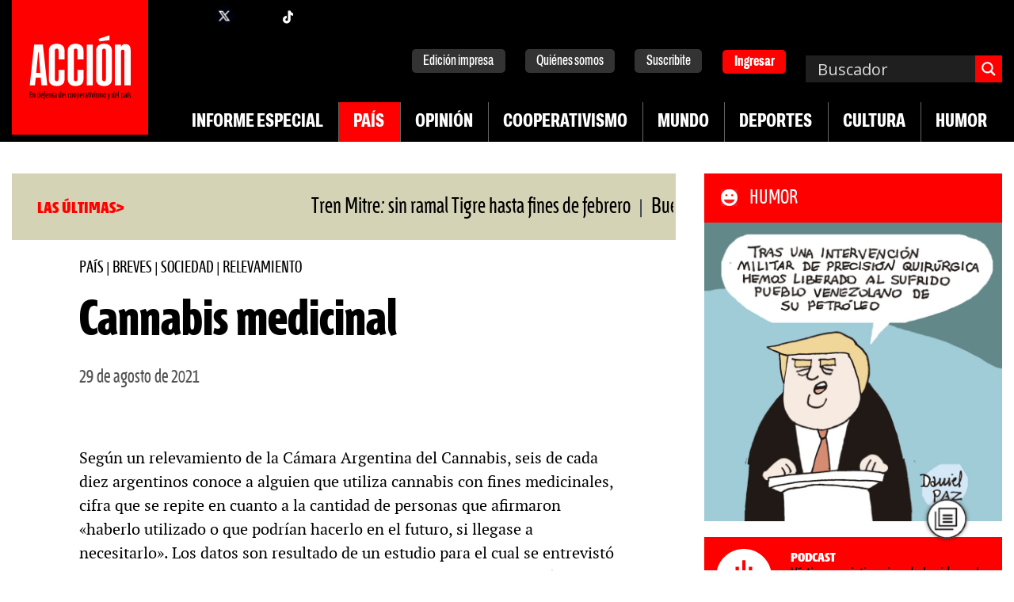

--- FILE ---
content_type: text/html; charset=UTF-8
request_url: https://accion.coop/pais/sociedad/cannabis-medicinal-3/
body_size: 39845
content:
<!doctype html>
<html lang="es" itemscope itemtype="https://schema.org/BlogPosting" >

<head>
	<!-- Google Tag Manager -->
	<script>(function (w, d, s, l, i) {
			w[l] = w[l] || []; w[l].push({
				'gtm.start':
					new Date().getTime(), event: 'gtm.js'
			}); var f = d.getElementsByTagName(s)[0],
				j = d.createElement(s), dl = l != 'dataLayer' ? '&l=' + l : ''; j.async = true; j.src =
					'https://www.googletagmanager.com/gtm.js?id=' + i + dl; f.parentNode.insertBefore(j, f);
		})(window, document, 'script', 'dataLayer', 'GTM-PV88VNJ');</script>
	<!-- End Google Tag Manager -->
	<meta charset="UTF-8" />
	<meta name="viewport" content="width=device-width, initial-scale=1" />
	<title>Cannabis medicinal &#8211; Revista Acción</title>
<meta name='robots' content='max-image-preview:large' />

<!-- Google Tag Manager for WordPress by gtm4wp.com -->
<script data-cfasync="false" data-pagespeed-no-defer>
	var gtm4wp_datalayer_name = "dataLayer";
	var dataLayer = dataLayer || [];
</script>
<!-- End Google Tag Manager for WordPress by gtm4wp.com --><!-- Debug: Running add_open_graph_tags --><meta property="og:image" content="https://accion.coop/wp-content/uploads/2021/07/accion_hueco.png" /><meta itemprop="image" content="https://accion.coop/wp-content/uploads/2021/07/accion_hueco.png" ><link rel='dns-prefetch' href='//cdnjs.cloudflare.com' />
<link rel='dns-prefetch' href='//stackpath.bootstrapcdn.com' />
<link rel="alternate" type="application/rss+xml" title="Revista Acción &raquo; Feed" href="https://accion.coop/feed/" />
<link rel="alternate" type="application/rss+xml" title="Revista Acción &raquo; Feed de los comentarios" href="https://accion.coop/comments/feed/" />
<link rel="alternate" title="oEmbed (JSON)" type="application/json+oembed" href="https://accion.coop/wp-json/oembed/1.0/embed?url=https%3A%2F%2Faccion.coop%2Fpais%2Fsociedad%2Fcannabis-medicinal-3%2F" />
<link rel="alternate" title="oEmbed (XML)" type="text/xml+oembed" href="https://accion.coop/wp-json/oembed/1.0/embed?url=https%3A%2F%2Faccion.coop%2Fpais%2Fsociedad%2Fcannabis-medicinal-3%2F&#038;format=xml" />
<style id='wp-img-auto-sizes-contain-inline-css'>
img:is([sizes=auto i],[sizes^="auto," i]){contain-intrinsic-size:3000px 1500px}
/*# sourceURL=wp-img-auto-sizes-contain-inline-css */
</style>
<style id='wp-emoji-styles-inline-css'>

	img.wp-smiley, img.emoji {
		display: inline !important;
		border: none !important;
		box-shadow: none !important;
		height: 1em !important;
		width: 1em !important;
		margin: 0 0.07em !important;
		vertical-align: -0.1em !important;
		background: none !important;
		padding: 0 !important;
	}
/*# sourceURL=wp-emoji-styles-inline-css */
</style>
<style id='wp-block-library-inline-css'>
:root{--wp-block-synced-color:#7a00df;--wp-block-synced-color--rgb:122,0,223;--wp-bound-block-color:var(--wp-block-synced-color);--wp-editor-canvas-background:#ddd;--wp-admin-theme-color:#007cba;--wp-admin-theme-color--rgb:0,124,186;--wp-admin-theme-color-darker-10:#006ba1;--wp-admin-theme-color-darker-10--rgb:0,107,160.5;--wp-admin-theme-color-darker-20:#005a87;--wp-admin-theme-color-darker-20--rgb:0,90,135;--wp-admin-border-width-focus:2px}@media (min-resolution:192dpi){:root{--wp-admin-border-width-focus:1.5px}}.wp-element-button{cursor:pointer}:root .has-very-light-gray-background-color{background-color:#eee}:root .has-very-dark-gray-background-color{background-color:#313131}:root .has-very-light-gray-color{color:#eee}:root .has-very-dark-gray-color{color:#313131}:root .has-vivid-green-cyan-to-vivid-cyan-blue-gradient-background{background:linear-gradient(135deg,#00d084,#0693e3)}:root .has-purple-crush-gradient-background{background:linear-gradient(135deg,#34e2e4,#4721fb 50%,#ab1dfe)}:root .has-hazy-dawn-gradient-background{background:linear-gradient(135deg,#faaca8,#dad0ec)}:root .has-subdued-olive-gradient-background{background:linear-gradient(135deg,#fafae1,#67a671)}:root .has-atomic-cream-gradient-background{background:linear-gradient(135deg,#fdd79a,#004a59)}:root .has-nightshade-gradient-background{background:linear-gradient(135deg,#330968,#31cdcf)}:root .has-midnight-gradient-background{background:linear-gradient(135deg,#020381,#2874fc)}:root{--wp--preset--font-size--normal:16px;--wp--preset--font-size--huge:42px}.has-regular-font-size{font-size:1em}.has-larger-font-size{font-size:2.625em}.has-normal-font-size{font-size:var(--wp--preset--font-size--normal)}.has-huge-font-size{font-size:var(--wp--preset--font-size--huge)}.has-text-align-center{text-align:center}.has-text-align-left{text-align:left}.has-text-align-right{text-align:right}.has-fit-text{white-space:nowrap!important}#end-resizable-editor-section{display:none}.aligncenter{clear:both}.items-justified-left{justify-content:flex-start}.items-justified-center{justify-content:center}.items-justified-right{justify-content:flex-end}.items-justified-space-between{justify-content:space-between}.screen-reader-text{border:0;clip-path:inset(50%);height:1px;margin:-1px;overflow:hidden;padding:0;position:absolute;width:1px;word-wrap:normal!important}.screen-reader-text:focus{background-color:#ddd;clip-path:none;color:#444;display:block;font-size:1em;height:auto;left:5px;line-height:normal;padding:15px 23px 14px;text-decoration:none;top:5px;width:auto;z-index:100000}html :where(.has-border-color){border-style:solid}html :where([style*=border-top-color]){border-top-style:solid}html :where([style*=border-right-color]){border-right-style:solid}html :where([style*=border-bottom-color]){border-bottom-style:solid}html :where([style*=border-left-color]){border-left-style:solid}html :where([style*=border-width]){border-style:solid}html :where([style*=border-top-width]){border-top-style:solid}html :where([style*=border-right-width]){border-right-style:solid}html :where([style*=border-bottom-width]){border-bottom-style:solid}html :where([style*=border-left-width]){border-left-style:solid}html :where(img[class*=wp-image-]){height:auto;max-width:100%}:where(figure){margin:0 0 1em}html :where(.is-position-sticky){--wp-admin--admin-bar--position-offset:var(--wp-admin--admin-bar--height,0px)}@media screen and (max-width:600px){html :where(.is-position-sticky){--wp-admin--admin-bar--position-offset:0px}}

/*# sourceURL=wp-block-library-inline-css */
</style><style id='wp-block-gallery-inline-css'>
.blocks-gallery-grid:not(.has-nested-images),.wp-block-gallery:not(.has-nested-images){display:flex;flex-wrap:wrap;list-style-type:none;margin:0;padding:0}.blocks-gallery-grid:not(.has-nested-images) .blocks-gallery-image,.blocks-gallery-grid:not(.has-nested-images) .blocks-gallery-item,.wp-block-gallery:not(.has-nested-images) .blocks-gallery-image,.wp-block-gallery:not(.has-nested-images) .blocks-gallery-item{display:flex;flex-direction:column;flex-grow:1;justify-content:center;margin:0 1em 1em 0;position:relative;width:calc(50% - 1em)}.blocks-gallery-grid:not(.has-nested-images) .blocks-gallery-image:nth-of-type(2n),.blocks-gallery-grid:not(.has-nested-images) .blocks-gallery-item:nth-of-type(2n),.wp-block-gallery:not(.has-nested-images) .blocks-gallery-image:nth-of-type(2n),.wp-block-gallery:not(.has-nested-images) .blocks-gallery-item:nth-of-type(2n){margin-right:0}.blocks-gallery-grid:not(.has-nested-images) .blocks-gallery-image figure,.blocks-gallery-grid:not(.has-nested-images) .blocks-gallery-item figure,.wp-block-gallery:not(.has-nested-images) .blocks-gallery-image figure,.wp-block-gallery:not(.has-nested-images) .blocks-gallery-item figure{align-items:flex-end;display:flex;height:100%;justify-content:flex-start;margin:0}.blocks-gallery-grid:not(.has-nested-images) .blocks-gallery-image img,.blocks-gallery-grid:not(.has-nested-images) .blocks-gallery-item img,.wp-block-gallery:not(.has-nested-images) .blocks-gallery-image img,.wp-block-gallery:not(.has-nested-images) .blocks-gallery-item img{display:block;height:auto;max-width:100%;width:auto}.blocks-gallery-grid:not(.has-nested-images) .blocks-gallery-image figcaption,.blocks-gallery-grid:not(.has-nested-images) .blocks-gallery-item figcaption,.wp-block-gallery:not(.has-nested-images) .blocks-gallery-image figcaption,.wp-block-gallery:not(.has-nested-images) .blocks-gallery-item figcaption{background:linear-gradient(0deg,#000000b3,#0000004d 70%,#0000);bottom:0;box-sizing:border-box;color:#fff;font-size:.8em;margin:0;max-height:100%;overflow:auto;padding:3em .77em .7em;position:absolute;text-align:center;width:100%;z-index:2}.blocks-gallery-grid:not(.has-nested-images) .blocks-gallery-image figcaption img,.blocks-gallery-grid:not(.has-nested-images) .blocks-gallery-item figcaption img,.wp-block-gallery:not(.has-nested-images) .blocks-gallery-image figcaption img,.wp-block-gallery:not(.has-nested-images) .blocks-gallery-item figcaption img{display:inline}.blocks-gallery-grid:not(.has-nested-images) figcaption,.wp-block-gallery:not(.has-nested-images) figcaption{flex-grow:1}.blocks-gallery-grid:not(.has-nested-images).is-cropped .blocks-gallery-image a,.blocks-gallery-grid:not(.has-nested-images).is-cropped .blocks-gallery-image img,.blocks-gallery-grid:not(.has-nested-images).is-cropped .blocks-gallery-item a,.blocks-gallery-grid:not(.has-nested-images).is-cropped .blocks-gallery-item img,.wp-block-gallery:not(.has-nested-images).is-cropped .blocks-gallery-image a,.wp-block-gallery:not(.has-nested-images).is-cropped .blocks-gallery-image img,.wp-block-gallery:not(.has-nested-images).is-cropped .blocks-gallery-item a,.wp-block-gallery:not(.has-nested-images).is-cropped .blocks-gallery-item img{flex:1;height:100%;object-fit:cover;width:100%}.blocks-gallery-grid:not(.has-nested-images).columns-1 .blocks-gallery-image,.blocks-gallery-grid:not(.has-nested-images).columns-1 .blocks-gallery-item,.wp-block-gallery:not(.has-nested-images).columns-1 .blocks-gallery-image,.wp-block-gallery:not(.has-nested-images).columns-1 .blocks-gallery-item{margin-right:0;width:100%}@media (min-width:600px){.blocks-gallery-grid:not(.has-nested-images).columns-3 .blocks-gallery-image,.blocks-gallery-grid:not(.has-nested-images).columns-3 .blocks-gallery-item,.wp-block-gallery:not(.has-nested-images).columns-3 .blocks-gallery-image,.wp-block-gallery:not(.has-nested-images).columns-3 .blocks-gallery-item{margin-right:1em;width:calc(33.33333% - .66667em)}.blocks-gallery-grid:not(.has-nested-images).columns-4 .blocks-gallery-image,.blocks-gallery-grid:not(.has-nested-images).columns-4 .blocks-gallery-item,.wp-block-gallery:not(.has-nested-images).columns-4 .blocks-gallery-image,.wp-block-gallery:not(.has-nested-images).columns-4 .blocks-gallery-item{margin-right:1em;width:calc(25% - .75em)}.blocks-gallery-grid:not(.has-nested-images).columns-5 .blocks-gallery-image,.blocks-gallery-grid:not(.has-nested-images).columns-5 .blocks-gallery-item,.wp-block-gallery:not(.has-nested-images).columns-5 .blocks-gallery-image,.wp-block-gallery:not(.has-nested-images).columns-5 .blocks-gallery-item{margin-right:1em;width:calc(20% - .8em)}.blocks-gallery-grid:not(.has-nested-images).columns-6 .blocks-gallery-image,.blocks-gallery-grid:not(.has-nested-images).columns-6 .blocks-gallery-item,.wp-block-gallery:not(.has-nested-images).columns-6 .blocks-gallery-image,.wp-block-gallery:not(.has-nested-images).columns-6 .blocks-gallery-item{margin-right:1em;width:calc(16.66667% - .83333em)}.blocks-gallery-grid:not(.has-nested-images).columns-7 .blocks-gallery-image,.blocks-gallery-grid:not(.has-nested-images).columns-7 .blocks-gallery-item,.wp-block-gallery:not(.has-nested-images).columns-7 .blocks-gallery-image,.wp-block-gallery:not(.has-nested-images).columns-7 .blocks-gallery-item{margin-right:1em;width:calc(14.28571% - .85714em)}.blocks-gallery-grid:not(.has-nested-images).columns-8 .blocks-gallery-image,.blocks-gallery-grid:not(.has-nested-images).columns-8 .blocks-gallery-item,.wp-block-gallery:not(.has-nested-images).columns-8 .blocks-gallery-image,.wp-block-gallery:not(.has-nested-images).columns-8 .blocks-gallery-item{margin-right:1em;width:calc(12.5% - .875em)}.blocks-gallery-grid:not(.has-nested-images).columns-1 .blocks-gallery-image:nth-of-type(1n),.blocks-gallery-grid:not(.has-nested-images).columns-1 .blocks-gallery-item:nth-of-type(1n),.blocks-gallery-grid:not(.has-nested-images).columns-2 .blocks-gallery-image:nth-of-type(2n),.blocks-gallery-grid:not(.has-nested-images).columns-2 .blocks-gallery-item:nth-of-type(2n),.blocks-gallery-grid:not(.has-nested-images).columns-3 .blocks-gallery-image:nth-of-type(3n),.blocks-gallery-grid:not(.has-nested-images).columns-3 .blocks-gallery-item:nth-of-type(3n),.blocks-gallery-grid:not(.has-nested-images).columns-4 .blocks-gallery-image:nth-of-type(4n),.blocks-gallery-grid:not(.has-nested-images).columns-4 .blocks-gallery-item:nth-of-type(4n),.blocks-gallery-grid:not(.has-nested-images).columns-5 .blocks-gallery-image:nth-of-type(5n),.blocks-gallery-grid:not(.has-nested-images).columns-5 .blocks-gallery-item:nth-of-type(5n),.blocks-gallery-grid:not(.has-nested-images).columns-6 .blocks-gallery-image:nth-of-type(6n),.blocks-gallery-grid:not(.has-nested-images).columns-6 .blocks-gallery-item:nth-of-type(6n),.blocks-gallery-grid:not(.has-nested-images).columns-7 .blocks-gallery-image:nth-of-type(7n),.blocks-gallery-grid:not(.has-nested-images).columns-7 .blocks-gallery-item:nth-of-type(7n),.blocks-gallery-grid:not(.has-nested-images).columns-8 .blocks-gallery-image:nth-of-type(8n),.blocks-gallery-grid:not(.has-nested-images).columns-8 .blocks-gallery-item:nth-of-type(8n),.wp-block-gallery:not(.has-nested-images).columns-1 .blocks-gallery-image:nth-of-type(1n),.wp-block-gallery:not(.has-nested-images).columns-1 .blocks-gallery-item:nth-of-type(1n),.wp-block-gallery:not(.has-nested-images).columns-2 .blocks-gallery-image:nth-of-type(2n),.wp-block-gallery:not(.has-nested-images).columns-2 .blocks-gallery-item:nth-of-type(2n),.wp-block-gallery:not(.has-nested-images).columns-3 .blocks-gallery-image:nth-of-type(3n),.wp-block-gallery:not(.has-nested-images).columns-3 .blocks-gallery-item:nth-of-type(3n),.wp-block-gallery:not(.has-nested-images).columns-4 .blocks-gallery-image:nth-of-type(4n),.wp-block-gallery:not(.has-nested-images).columns-4 .blocks-gallery-item:nth-of-type(4n),.wp-block-gallery:not(.has-nested-images).columns-5 .blocks-gallery-image:nth-of-type(5n),.wp-block-gallery:not(.has-nested-images).columns-5 .blocks-gallery-item:nth-of-type(5n),.wp-block-gallery:not(.has-nested-images).columns-6 .blocks-gallery-image:nth-of-type(6n),.wp-block-gallery:not(.has-nested-images).columns-6 .blocks-gallery-item:nth-of-type(6n),.wp-block-gallery:not(.has-nested-images).columns-7 .blocks-gallery-image:nth-of-type(7n),.wp-block-gallery:not(.has-nested-images).columns-7 .blocks-gallery-item:nth-of-type(7n),.wp-block-gallery:not(.has-nested-images).columns-8 .blocks-gallery-image:nth-of-type(8n),.wp-block-gallery:not(.has-nested-images).columns-8 .blocks-gallery-item:nth-of-type(8n){margin-right:0}}.blocks-gallery-grid:not(.has-nested-images) .blocks-gallery-image:last-child,.blocks-gallery-grid:not(.has-nested-images) .blocks-gallery-item:last-child,.wp-block-gallery:not(.has-nested-images) .blocks-gallery-image:last-child,.wp-block-gallery:not(.has-nested-images) .blocks-gallery-item:last-child{margin-right:0}.blocks-gallery-grid:not(.has-nested-images).alignleft,.blocks-gallery-grid:not(.has-nested-images).alignright,.wp-block-gallery:not(.has-nested-images).alignleft,.wp-block-gallery:not(.has-nested-images).alignright{max-width:420px;width:100%}.blocks-gallery-grid:not(.has-nested-images).aligncenter .blocks-gallery-item figure,.wp-block-gallery:not(.has-nested-images).aligncenter .blocks-gallery-item figure{justify-content:center}.wp-block-gallery:not(.is-cropped) .blocks-gallery-item{align-self:flex-start}figure.wp-block-gallery.has-nested-images{align-items:normal}.wp-block-gallery.has-nested-images figure.wp-block-image:not(#individual-image){margin:0;width:calc(50% - var(--wp--style--unstable-gallery-gap, 16px)/2)}.wp-block-gallery.has-nested-images figure.wp-block-image{box-sizing:border-box;display:flex;flex-direction:column;flex-grow:1;justify-content:center;max-width:100%;position:relative}.wp-block-gallery.has-nested-images figure.wp-block-image>a,.wp-block-gallery.has-nested-images figure.wp-block-image>div{flex-direction:column;flex-grow:1;margin:0}.wp-block-gallery.has-nested-images figure.wp-block-image img{display:block;height:auto;max-width:100%!important;width:auto}.wp-block-gallery.has-nested-images figure.wp-block-image figcaption,.wp-block-gallery.has-nested-images figure.wp-block-image:has(figcaption):before{bottom:0;left:0;max-height:100%;position:absolute;right:0}.wp-block-gallery.has-nested-images figure.wp-block-image:has(figcaption):before{backdrop-filter:blur(3px);content:"";height:100%;-webkit-mask-image:linear-gradient(0deg,#000 20%,#0000);mask-image:linear-gradient(0deg,#000 20%,#0000);max-height:40%;pointer-events:none}.wp-block-gallery.has-nested-images figure.wp-block-image figcaption{box-sizing:border-box;color:#fff;font-size:13px;margin:0;overflow:auto;padding:1em;text-align:center;text-shadow:0 0 1.5px #000}.wp-block-gallery.has-nested-images figure.wp-block-image figcaption::-webkit-scrollbar{height:12px;width:12px}.wp-block-gallery.has-nested-images figure.wp-block-image figcaption::-webkit-scrollbar-track{background-color:initial}.wp-block-gallery.has-nested-images figure.wp-block-image figcaption::-webkit-scrollbar-thumb{background-clip:padding-box;background-color:initial;border:3px solid #0000;border-radius:8px}.wp-block-gallery.has-nested-images figure.wp-block-image figcaption:focus-within::-webkit-scrollbar-thumb,.wp-block-gallery.has-nested-images figure.wp-block-image figcaption:focus::-webkit-scrollbar-thumb,.wp-block-gallery.has-nested-images figure.wp-block-image figcaption:hover::-webkit-scrollbar-thumb{background-color:#fffc}.wp-block-gallery.has-nested-images figure.wp-block-image figcaption{scrollbar-color:#0000 #0000;scrollbar-gutter:stable both-edges;scrollbar-width:thin}.wp-block-gallery.has-nested-images figure.wp-block-image figcaption:focus,.wp-block-gallery.has-nested-images figure.wp-block-image figcaption:focus-within,.wp-block-gallery.has-nested-images figure.wp-block-image figcaption:hover{scrollbar-color:#fffc #0000}.wp-block-gallery.has-nested-images figure.wp-block-image figcaption{will-change:transform}@media (hover:none){.wp-block-gallery.has-nested-images figure.wp-block-image figcaption{scrollbar-color:#fffc #0000}}.wp-block-gallery.has-nested-images figure.wp-block-image figcaption{background:linear-gradient(0deg,#0006,#0000)}.wp-block-gallery.has-nested-images figure.wp-block-image figcaption img{display:inline}.wp-block-gallery.has-nested-images figure.wp-block-image figcaption a{color:inherit}.wp-block-gallery.has-nested-images figure.wp-block-image.has-custom-border img{box-sizing:border-box}.wp-block-gallery.has-nested-images figure.wp-block-image.has-custom-border>a,.wp-block-gallery.has-nested-images figure.wp-block-image.has-custom-border>div,.wp-block-gallery.has-nested-images figure.wp-block-image.is-style-rounded>a,.wp-block-gallery.has-nested-images figure.wp-block-image.is-style-rounded>div{flex:1 1 auto}.wp-block-gallery.has-nested-images figure.wp-block-image.has-custom-border figcaption,.wp-block-gallery.has-nested-images figure.wp-block-image.is-style-rounded figcaption{background:none;color:inherit;flex:initial;margin:0;padding:10px 10px 9px;position:relative;text-shadow:none}.wp-block-gallery.has-nested-images figure.wp-block-image.has-custom-border:before,.wp-block-gallery.has-nested-images figure.wp-block-image.is-style-rounded:before{content:none}.wp-block-gallery.has-nested-images figcaption{flex-basis:100%;flex-grow:1;text-align:center}.wp-block-gallery.has-nested-images:not(.is-cropped) figure.wp-block-image:not(#individual-image){margin-bottom:auto;margin-top:0}.wp-block-gallery.has-nested-images.is-cropped figure.wp-block-image:not(#individual-image){align-self:inherit}.wp-block-gallery.has-nested-images.is-cropped figure.wp-block-image:not(#individual-image)>a,.wp-block-gallery.has-nested-images.is-cropped figure.wp-block-image:not(#individual-image)>div:not(.components-drop-zone){display:flex}.wp-block-gallery.has-nested-images.is-cropped figure.wp-block-image:not(#individual-image) a,.wp-block-gallery.has-nested-images.is-cropped figure.wp-block-image:not(#individual-image) img{flex:1 0 0%;height:100%;object-fit:cover;width:100%}.wp-block-gallery.has-nested-images.columns-1 figure.wp-block-image:not(#individual-image){width:100%}@media (min-width:600px){.wp-block-gallery.has-nested-images.columns-3 figure.wp-block-image:not(#individual-image){width:calc(33.33333% - var(--wp--style--unstable-gallery-gap, 16px)*.66667)}.wp-block-gallery.has-nested-images.columns-4 figure.wp-block-image:not(#individual-image){width:calc(25% - var(--wp--style--unstable-gallery-gap, 16px)*.75)}.wp-block-gallery.has-nested-images.columns-5 figure.wp-block-image:not(#individual-image){width:calc(20% - var(--wp--style--unstable-gallery-gap, 16px)*.8)}.wp-block-gallery.has-nested-images.columns-6 figure.wp-block-image:not(#individual-image){width:calc(16.66667% - var(--wp--style--unstable-gallery-gap, 16px)*.83333)}.wp-block-gallery.has-nested-images.columns-7 figure.wp-block-image:not(#individual-image){width:calc(14.28571% - var(--wp--style--unstable-gallery-gap, 16px)*.85714)}.wp-block-gallery.has-nested-images.columns-8 figure.wp-block-image:not(#individual-image){width:calc(12.5% - var(--wp--style--unstable-gallery-gap, 16px)*.875)}.wp-block-gallery.has-nested-images.columns-default figure.wp-block-image:not(#individual-image){width:calc(33.33% - var(--wp--style--unstable-gallery-gap, 16px)*.66667)}.wp-block-gallery.has-nested-images.columns-default figure.wp-block-image:not(#individual-image):first-child:nth-last-child(2),.wp-block-gallery.has-nested-images.columns-default figure.wp-block-image:not(#individual-image):first-child:nth-last-child(2)~figure.wp-block-image:not(#individual-image){width:calc(50% - var(--wp--style--unstable-gallery-gap, 16px)*.5)}.wp-block-gallery.has-nested-images.columns-default figure.wp-block-image:not(#individual-image):first-child:last-child{width:100%}}.wp-block-gallery.has-nested-images.alignleft,.wp-block-gallery.has-nested-images.alignright{max-width:420px;width:100%}.wp-block-gallery.has-nested-images.aligncenter{justify-content:center}
/*# sourceURL=https://accion.coop/wp-includes/blocks/gallery/style.min.css */
</style>
<style id='wp-block-gallery-theme-inline-css'>
.blocks-gallery-caption{color:#555;font-size:13px;text-align:center}.is-dark-theme .blocks-gallery-caption{color:#ffffffa6}
/*# sourceURL=https://accion.coop/wp-includes/blocks/gallery/theme.min.css */
</style>
<style id='wp-block-image-inline-css'>
.wp-block-image>a,.wp-block-image>figure>a{display:inline-block}.wp-block-image img{box-sizing:border-box;height:auto;max-width:100%;vertical-align:bottom}@media not (prefers-reduced-motion){.wp-block-image img.hide{visibility:hidden}.wp-block-image img.show{animation:show-content-image .4s}}.wp-block-image[style*=border-radius] img,.wp-block-image[style*=border-radius]>a{border-radius:inherit}.wp-block-image.has-custom-border img{box-sizing:border-box}.wp-block-image.aligncenter{text-align:center}.wp-block-image.alignfull>a,.wp-block-image.alignwide>a{width:100%}.wp-block-image.alignfull img,.wp-block-image.alignwide img{height:auto;width:100%}.wp-block-image .aligncenter,.wp-block-image .alignleft,.wp-block-image .alignright,.wp-block-image.aligncenter,.wp-block-image.alignleft,.wp-block-image.alignright{display:table}.wp-block-image .aligncenter>figcaption,.wp-block-image .alignleft>figcaption,.wp-block-image .alignright>figcaption,.wp-block-image.aligncenter>figcaption,.wp-block-image.alignleft>figcaption,.wp-block-image.alignright>figcaption{caption-side:bottom;display:table-caption}.wp-block-image .alignleft{float:left;margin:.5em 1em .5em 0}.wp-block-image .alignright{float:right;margin:.5em 0 .5em 1em}.wp-block-image .aligncenter{margin-left:auto;margin-right:auto}.wp-block-image :where(figcaption){margin-bottom:1em;margin-top:.5em}.wp-block-image.is-style-circle-mask img{border-radius:9999px}@supports ((-webkit-mask-image:none) or (mask-image:none)) or (-webkit-mask-image:none){.wp-block-image.is-style-circle-mask img{border-radius:0;-webkit-mask-image:url('data:image/svg+xml;utf8,<svg viewBox="0 0 100 100" xmlns="http://www.w3.org/2000/svg"><circle cx="50" cy="50" r="50"/></svg>');mask-image:url('data:image/svg+xml;utf8,<svg viewBox="0 0 100 100" xmlns="http://www.w3.org/2000/svg"><circle cx="50" cy="50" r="50"/></svg>');mask-mode:alpha;-webkit-mask-position:center;mask-position:center;-webkit-mask-repeat:no-repeat;mask-repeat:no-repeat;-webkit-mask-size:contain;mask-size:contain}}:root :where(.wp-block-image.is-style-rounded img,.wp-block-image .is-style-rounded img){border-radius:9999px}.wp-block-image figure{margin:0}.wp-lightbox-container{display:flex;flex-direction:column;position:relative}.wp-lightbox-container img{cursor:zoom-in}.wp-lightbox-container img:hover+button{opacity:1}.wp-lightbox-container button{align-items:center;backdrop-filter:blur(16px) saturate(180%);background-color:#5a5a5a40;border:none;border-radius:4px;cursor:zoom-in;display:flex;height:20px;justify-content:center;opacity:0;padding:0;position:absolute;right:16px;text-align:center;top:16px;width:20px;z-index:100}@media not (prefers-reduced-motion){.wp-lightbox-container button{transition:opacity .2s ease}}.wp-lightbox-container button:focus-visible{outline:3px auto #5a5a5a40;outline:3px auto -webkit-focus-ring-color;outline-offset:3px}.wp-lightbox-container button:hover{cursor:pointer;opacity:1}.wp-lightbox-container button:focus{opacity:1}.wp-lightbox-container button:focus,.wp-lightbox-container button:hover,.wp-lightbox-container button:not(:hover):not(:active):not(.has-background){background-color:#5a5a5a40;border:none}.wp-lightbox-overlay{box-sizing:border-box;cursor:zoom-out;height:100vh;left:0;overflow:hidden;position:fixed;top:0;visibility:hidden;width:100%;z-index:100000}.wp-lightbox-overlay .close-button{align-items:center;cursor:pointer;display:flex;justify-content:center;min-height:40px;min-width:40px;padding:0;position:absolute;right:calc(env(safe-area-inset-right) + 16px);top:calc(env(safe-area-inset-top) + 16px);z-index:5000000}.wp-lightbox-overlay .close-button:focus,.wp-lightbox-overlay .close-button:hover,.wp-lightbox-overlay .close-button:not(:hover):not(:active):not(.has-background){background:none;border:none}.wp-lightbox-overlay .lightbox-image-container{height:var(--wp--lightbox-container-height);left:50%;overflow:hidden;position:absolute;top:50%;transform:translate(-50%,-50%);transform-origin:top left;width:var(--wp--lightbox-container-width);z-index:9999999999}.wp-lightbox-overlay .wp-block-image{align-items:center;box-sizing:border-box;display:flex;height:100%;justify-content:center;margin:0;position:relative;transform-origin:0 0;width:100%;z-index:3000000}.wp-lightbox-overlay .wp-block-image img{height:var(--wp--lightbox-image-height);min-height:var(--wp--lightbox-image-height);min-width:var(--wp--lightbox-image-width);width:var(--wp--lightbox-image-width)}.wp-lightbox-overlay .wp-block-image figcaption{display:none}.wp-lightbox-overlay button{background:none;border:none}.wp-lightbox-overlay .scrim{background-color:#fff;height:100%;opacity:.9;position:absolute;width:100%;z-index:2000000}.wp-lightbox-overlay.active{visibility:visible}@media not (prefers-reduced-motion){.wp-lightbox-overlay.active{animation:turn-on-visibility .25s both}.wp-lightbox-overlay.active img{animation:turn-on-visibility .35s both}.wp-lightbox-overlay.show-closing-animation:not(.active){animation:turn-off-visibility .35s both}.wp-lightbox-overlay.show-closing-animation:not(.active) img{animation:turn-off-visibility .25s both}.wp-lightbox-overlay.zoom.active{animation:none;opacity:1;visibility:visible}.wp-lightbox-overlay.zoom.active .lightbox-image-container{animation:lightbox-zoom-in .4s}.wp-lightbox-overlay.zoom.active .lightbox-image-container img{animation:none}.wp-lightbox-overlay.zoom.active .scrim{animation:turn-on-visibility .4s forwards}.wp-lightbox-overlay.zoom.show-closing-animation:not(.active){animation:none}.wp-lightbox-overlay.zoom.show-closing-animation:not(.active) .lightbox-image-container{animation:lightbox-zoom-out .4s}.wp-lightbox-overlay.zoom.show-closing-animation:not(.active) .lightbox-image-container img{animation:none}.wp-lightbox-overlay.zoom.show-closing-animation:not(.active) .scrim{animation:turn-off-visibility .4s forwards}}@keyframes show-content-image{0%{visibility:hidden}99%{visibility:hidden}to{visibility:visible}}@keyframes turn-on-visibility{0%{opacity:0}to{opacity:1}}@keyframes turn-off-visibility{0%{opacity:1;visibility:visible}99%{opacity:0;visibility:visible}to{opacity:0;visibility:hidden}}@keyframes lightbox-zoom-in{0%{transform:translate(calc((-100vw + var(--wp--lightbox-scrollbar-width))/2 + var(--wp--lightbox-initial-left-position)),calc(-50vh + var(--wp--lightbox-initial-top-position))) scale(var(--wp--lightbox-scale))}to{transform:translate(-50%,-50%) scale(1)}}@keyframes lightbox-zoom-out{0%{transform:translate(-50%,-50%) scale(1);visibility:visible}99%{visibility:visible}to{transform:translate(calc((-100vw + var(--wp--lightbox-scrollbar-width))/2 + var(--wp--lightbox-initial-left-position)),calc(-50vh + var(--wp--lightbox-initial-top-position))) scale(var(--wp--lightbox-scale));visibility:hidden}}
/*# sourceURL=https://accion.coop/wp-includes/blocks/image/style.min.css */
</style>
<style id='wp-block-image-theme-inline-css'>
:root :where(.wp-block-image figcaption){color:#555;font-size:13px;text-align:center}.is-dark-theme :root :where(.wp-block-image figcaption){color:#ffffffa6}.wp-block-image{margin:0 0 1em}
/*# sourceURL=https://accion.coop/wp-includes/blocks/image/theme.min.css */
</style>
<style id='wp-block-paragraph-inline-css'>
.is-small-text{font-size:.875em}.is-regular-text{font-size:1em}.is-large-text{font-size:2.25em}.is-larger-text{font-size:3em}.has-drop-cap:not(:focus):first-letter{float:left;font-size:8.4em;font-style:normal;font-weight:100;line-height:.68;margin:.05em .1em 0 0;text-transform:uppercase}body.rtl .has-drop-cap:not(:focus):first-letter{float:none;margin-left:.1em}p.has-drop-cap.has-background{overflow:hidden}:root :where(p.has-background){padding:1.25em 2.375em}:where(p.has-text-color:not(.has-link-color)) a{color:inherit}p.has-text-align-left[style*="writing-mode:vertical-lr"],p.has-text-align-right[style*="writing-mode:vertical-rl"]{rotate:180deg}
/*# sourceURL=https://accion.coop/wp-includes/blocks/paragraph/style.min.css */
</style>
<link rel='stylesheet' id='eedee-gutenslider-init-css' href='https://accion.coop/wp-content/plugins/gutenslider/build/gutenslider-init.css?ver=1708096552' media='all' />
<style id='create-block-accion-radios-style-inline-css'>
.wp-block-create-block-accion-radios .widget-title{color:#fff;font-family:accion_condensed;font-size:1.4em;font-weight:400;line-height:62px;list-style:none;margin:0;padding-left:57px;text-transform:uppercase}.wp-block-create-block-accion-radios .widget-title-florealtv{background:#fe0000 url(/wp-content/themes/accioncoop/blocks/accion-radios/build/images/ico-florealtv.7f7406c3.png) no-repeat 18px 17px;margin:0 0 10px;padding-left:0}.wp-block-create-block-accion-radios .widget-title-florealtv span{color:#fff;display:block;font-weight:400;padding-left:68px;text-decoration:none}.wp-block-create-block-accion-radios .widget-title-audio{background:#fe0000 url([data-uri]) no-repeat 18px 14px;background-size:35px 35px;margin:0 0 10px;padding-left:0}.wp-block-create-block-accion-radios .widget-title-audio span{color:#fff;display:block;font-weight:400;padding-left:68px;text-decoration:none}.wp-block-create-block-accion-radios li{display:inline;font-family:archivo_extra_condensed;font-size:1.3em;font-weight:400;line-height:1em}.wp-block-create-block-accion-radios li:after{content:","}.wp-block-create-block-accion-radios li:last-child:after{content:""}.wp-block-create-block-accion-radios li a{color:#000;text-decoration:none}

/*# sourceURL=https://accion.coop/wp-content/themes/accioncoop/blocks/accion-radios/build/style-index.css */
</style>
<style id='create-block-accion-descarga-style-inline-css'>
/*!***************************************************************************************************************************************************************************************************************************************!*\
  !*** css ./node_modules/css-loader/dist/cjs.js??ruleSet[1].rules[4].use[1]!./node_modules/postcss-loader/dist/cjs.js??ruleSet[1].rules[4].use[2]!./node_modules/sass-loader/dist/cjs.js??ruleSet[1].rules[4].use[3]!./src/style.scss ***!
  \***************************************************************************************************************************************************************************************************************************************/
/**
 * The following styles get applied both on the front of your site
 * and in the editor.
 *
 * Replace them with your own styles or remove the file completely.
 */
.wp-block-create-block-accion-descarga {
  display: flex;
  justify-content: space-between;
  align-items: center;
}
.wp-block-create-block-accion-descarga h4 {
  margin: 0;
  font-size: 20px;
  font-family: "archivo_extra_condensed";
  white-space: nowrap;
}
.wp-block-create-block-accion-descarga div {
  display: flex;
  justify-content: space-between;
  align-items: center;
}
.wp-block-create-block-accion-descarga .play-store {
  width: 48%;
  margin: 0 10px;
  max-width: 200px;
}
.wp-block-create-block-accion-descarga .play-store img {
  width: 100%;
}
.wp-block-create-block-accion-descarga .app-store {
  max-width: 200px;
  width: 44%;
}
.wp-block-create-block-accion-descarga .app-store img {
  width: 100%;
}
.wp-block-create-block-accion-descarga a, .wp-block-create-block-accion-descarga img {
  text-decoration: none;
}

/*# sourceMappingURL=style-index.css.map*/
/*# sourceURL=https://accion.coop/wp-content/themes/accioncoop/blocks/accion-descarga/build/style-index.css */
</style>
<style id='accion-block-accion-podcasts-style-inline-css'>
.wp-block-accion-block-accion-podcasts .menu-item-podcast a{text-decoration:none}.wp-block-accion-block-accion-podcasts .widget-podcast{background:#fe0000 url([data-uri]) no-repeat 15px 15px;background-size:70px 70px;margin:0 0 10px;min-height:100px;overflow:hidden;padding:14px;width:100%}.wp-block-accion-block-accion-podcasts .widget-podcast a{align-items:center;display:flex;text-decoration:none!important}.wp-block-accion-block-accion-podcasts .widget-podcast .widget-podcast-textos{padding:0 0 0 95px}.wp-block-accion-block-accion-podcasts .widget-podcast .widget-podcast-textos h2{color:#fff;font-family:accion_condensed_sc;font-size:1.3rem;font-weight:700}.wp-block-accion-block-accion-podcasts .widget-podcast .widget-podcast-textos h3{font-size:1.2rem}.wp-block-accion-block-accion-podcasts .widget-podcast .widget-podcast-textos h3.sidebar-opinion-titulo{font-size:1.6rem}.wp-block-accion-block-accion-podcasts .widget-podcast .widget-podcast-textos .sidebar-opinion-nombre p,.wp-block-accion-block-accion-podcasts .widget-podcast .widget-podcast-textos h2,.wp-block-accion-block-accion-podcasts .widget-podcast .widget-podcast-textos h3{line-height:1.45rem;margin:0}.wp-block-accion-block-accion-podcasts .widget-podcast .widget-podcast-textos .sidebar-opinion-nombre p{font-family:accion_condensed;font-size:1.2rem}

/*# sourceURL=https://accion.coop/wp-content/themes/accioncoop/blocks/accion-podcasts/build/style-index.css */
</style>
<style id='create-block-accion-humor-style-inline-css'>
/*!***************************************************************************************************************************************************************************************************************************************!*\
  !*** css ./node_modules/css-loader/dist/cjs.js??ruleSet[1].rules[4].use[1]!./node_modules/postcss-loader/dist/cjs.js??ruleSet[1].rules[4].use[2]!./node_modules/sass-loader/dist/cjs.js??ruleSet[1].rules[4].use[3]!./src/style.scss ***!
  \***************************************************************************************************************************************************************************************************************************************/
/**
 * The following styles get applied both on the front of your site
 * and in the editor.
 *
 * Replace them with your own styles or remove the file completely.
 */
.wp-block-create-block-accion-humor .widget-title-humor {
  list-style: none;
  background: #fe0000 url(/wp-content/themes/accioncoop/blocks/accion-humor/build/images/ico-humor.b7455c6c.png) no-repeat 21px 20px;
  color: #fff;
  line-height: 62px;
  padding-left: 57px;
  margin: 0;
  font-size: 1.4em;
  font-family: "accion_condensed";
  text-transform: uppercase;
  font-weight: normal;
}
.wp-block-create-block-accion-humor img {
  max-width: 100%;
  display: block;
}

/*# sourceMappingURL=style-index.css.map*/
/*# sourceURL=https://accion.coop/wp-content/themes/accioncoop/blocks/accion-humor/build/style-index.css */
</style>
<style id='create-block-accion-opinion-style-inline-css'>
/*!***************************************************************************************************************************************************************************************************************************************!*\
  !*** css ./node_modules/css-loader/dist/cjs.js??ruleSet[1].rules[4].use[1]!./node_modules/postcss-loader/dist/cjs.js??ruleSet[1].rules[4].use[2]!./node_modules/sass-loader/dist/cjs.js??ruleSet[1].rules[4].use[3]!./src/style.scss ***!
  \***************************************************************************************************************************************************************************************************************************************/
/**
 * The following styles get applied both on the front of your site
 * and in the editor.
 *
 * Replace them with your own styles or remove the file completely.
 */
.wp-block-create-block-accion-opinion .menu-item-opinion {
  background: #d5d3b6;
  display: flex;
  flex-direction: row;
  padding: 10px;
  margin-bottom: 10px;
}
.wp-block-create-block-accion-opinion .menu-item-opinion a {
  text-decoration: none;
  display: flex;
  align-items: center;
}
.wp-block-create-block-accion-opinion .menu-item-opinion .imagen-autor {
  border-radius: 50%;
  margin: 0 10px 0 0;
}
.wp-block-create-block-accion-opinion .menu-item-opinion .sidebar-opinion-textos {
  display: flex;
  flex-direction: column;
}
.wp-block-create-block-accion-opinion .menu-item-opinion .sidebar-opinion-textos .sidebar-opinion-titulo {
  font-weight: bold;
  font-size: 1.5em;
  margin: 0;
}
.wp-block-create-block-accion-opinion .menu-item-opinion .sidebar-opinion-textos .sidebar-opinion-nombre {
  font-size: 1.5rem;
  margin: 0;
}

/*# sourceMappingURL=style-index.css.map*/
/*# sourceURL=https://accion.coop/wp-content/themes/accioncoop/blocks/accion-opinion/build/style-index.css */
</style>
<style id='global-styles-inline-css'>
:root{--wp--preset--aspect-ratio--square: 1;--wp--preset--aspect-ratio--4-3: 4/3;--wp--preset--aspect-ratio--3-4: 3/4;--wp--preset--aspect-ratio--3-2: 3/2;--wp--preset--aspect-ratio--2-3: 2/3;--wp--preset--aspect-ratio--16-9: 16/9;--wp--preset--aspect-ratio--9-16: 9/16;--wp--preset--color--black: #000000;--wp--preset--color--cyan-bluish-gray: #abb8c3;--wp--preset--color--white: #FFFFFF;--wp--preset--color--pale-pink: #f78da7;--wp--preset--color--vivid-red: #cf2e2e;--wp--preset--color--luminous-vivid-orange: #ff6900;--wp--preset--color--luminous-vivid-amber: #fcb900;--wp--preset--color--light-green-cyan: #7bdcb5;--wp--preset--color--vivid-green-cyan: #00d084;--wp--preset--color--pale-cyan-blue: #8ed1fc;--wp--preset--color--vivid-cyan-blue: #0693e3;--wp--preset--color--vivid-purple: #9b51e0;--wp--preset--color--dark-gray: #28303D;--wp--preset--color--gray: #39414D;--wp--preset--color--green: #D1E4DD;--wp--preset--color--blue: #D1DFE4;--wp--preset--color--purple: #D1D1E4;--wp--preset--color--red: #E4D1D1;--wp--preset--color--orange: #E4DAD1;--wp--preset--color--yellow: #EEEADD;--wp--preset--gradient--vivid-cyan-blue-to-vivid-purple: linear-gradient(135deg,rgb(6,147,227) 0%,rgb(155,81,224) 100%);--wp--preset--gradient--light-green-cyan-to-vivid-green-cyan: linear-gradient(135deg,rgb(122,220,180) 0%,rgb(0,208,130) 100%);--wp--preset--gradient--luminous-vivid-amber-to-luminous-vivid-orange: linear-gradient(135deg,rgb(252,185,0) 0%,rgb(255,105,0) 100%);--wp--preset--gradient--luminous-vivid-orange-to-vivid-red: linear-gradient(135deg,rgb(255,105,0) 0%,rgb(207,46,46) 100%);--wp--preset--gradient--very-light-gray-to-cyan-bluish-gray: linear-gradient(135deg,rgb(238,238,238) 0%,rgb(169,184,195) 100%);--wp--preset--gradient--cool-to-warm-spectrum: linear-gradient(135deg,rgb(74,234,220) 0%,rgb(151,120,209) 20%,rgb(207,42,186) 40%,rgb(238,44,130) 60%,rgb(251,105,98) 80%,rgb(254,248,76) 100%);--wp--preset--gradient--blush-light-purple: linear-gradient(135deg,rgb(255,206,236) 0%,rgb(152,150,240) 100%);--wp--preset--gradient--blush-bordeaux: linear-gradient(135deg,rgb(254,205,165) 0%,rgb(254,45,45) 50%,rgb(107,0,62) 100%);--wp--preset--gradient--luminous-dusk: linear-gradient(135deg,rgb(255,203,112) 0%,rgb(199,81,192) 50%,rgb(65,88,208) 100%);--wp--preset--gradient--pale-ocean: linear-gradient(135deg,rgb(255,245,203) 0%,rgb(182,227,212) 50%,rgb(51,167,181) 100%);--wp--preset--gradient--electric-grass: linear-gradient(135deg,rgb(202,248,128) 0%,rgb(113,206,126) 100%);--wp--preset--gradient--midnight: linear-gradient(135deg,rgb(2,3,129) 0%,rgb(40,116,252) 100%);--wp--preset--gradient--purple-to-yellow: linear-gradient(160deg, #D1D1E4 0%, #EEEADD 100%);--wp--preset--gradient--yellow-to-purple: linear-gradient(160deg, #EEEADD 0%, #D1D1E4 100%);--wp--preset--gradient--green-to-yellow: linear-gradient(160deg, #D1E4DD 0%, #EEEADD 100%);--wp--preset--gradient--yellow-to-green: linear-gradient(160deg, #EEEADD 0%, #D1E4DD 100%);--wp--preset--gradient--red-to-yellow: linear-gradient(160deg, #E4D1D1 0%, #EEEADD 100%);--wp--preset--gradient--yellow-to-red: linear-gradient(160deg, #EEEADD 0%, #E4D1D1 100%);--wp--preset--gradient--purple-to-red: linear-gradient(160deg, #D1D1E4 0%, #E4D1D1 100%);--wp--preset--gradient--red-to-purple: linear-gradient(160deg, #E4D1D1 0%, #D1D1E4 100%);--wp--preset--font-size--small: 18px;--wp--preset--font-size--medium: 20px;--wp--preset--font-size--large: 24px;--wp--preset--font-size--x-large: 42px;--wp--preset--font-size--extra-small: 16px;--wp--preset--font-size--normal: 20px;--wp--preset--font-size--extra-large: 40px;--wp--preset--font-size--huge: 96px;--wp--preset--font-size--gigantic: 144px;--wp--preset--spacing--20: 0.44rem;--wp--preset--spacing--30: 0.67rem;--wp--preset--spacing--40: 1rem;--wp--preset--spacing--50: 1.5rem;--wp--preset--spacing--60: 2.25rem;--wp--preset--spacing--70: 3.38rem;--wp--preset--spacing--80: 5.06rem;--wp--preset--shadow--natural: 6px 6px 9px rgba(0, 0, 0, 0.2);--wp--preset--shadow--deep: 12px 12px 50px rgba(0, 0, 0, 0.4);--wp--preset--shadow--sharp: 6px 6px 0px rgba(0, 0, 0, 0.2);--wp--preset--shadow--outlined: 6px 6px 0px -3px rgb(255, 255, 255), 6px 6px rgb(0, 0, 0);--wp--preset--shadow--crisp: 6px 6px 0px rgb(0, 0, 0);}:where(.is-layout-flex){gap: 0.5em;}:where(.is-layout-grid){gap: 0.5em;}body .is-layout-flex{display: flex;}.is-layout-flex{flex-wrap: wrap;align-items: center;}.is-layout-flex > :is(*, div){margin: 0;}body .is-layout-grid{display: grid;}.is-layout-grid > :is(*, div){margin: 0;}:where(.wp-block-columns.is-layout-flex){gap: 2em;}:where(.wp-block-columns.is-layout-grid){gap: 2em;}:where(.wp-block-post-template.is-layout-flex){gap: 1.25em;}:where(.wp-block-post-template.is-layout-grid){gap: 1.25em;}.has-black-color{color: var(--wp--preset--color--black) !important;}.has-cyan-bluish-gray-color{color: var(--wp--preset--color--cyan-bluish-gray) !important;}.has-white-color{color: var(--wp--preset--color--white) !important;}.has-pale-pink-color{color: var(--wp--preset--color--pale-pink) !important;}.has-vivid-red-color{color: var(--wp--preset--color--vivid-red) !important;}.has-luminous-vivid-orange-color{color: var(--wp--preset--color--luminous-vivid-orange) !important;}.has-luminous-vivid-amber-color{color: var(--wp--preset--color--luminous-vivid-amber) !important;}.has-light-green-cyan-color{color: var(--wp--preset--color--light-green-cyan) !important;}.has-vivid-green-cyan-color{color: var(--wp--preset--color--vivid-green-cyan) !important;}.has-pale-cyan-blue-color{color: var(--wp--preset--color--pale-cyan-blue) !important;}.has-vivid-cyan-blue-color{color: var(--wp--preset--color--vivid-cyan-blue) !important;}.has-vivid-purple-color{color: var(--wp--preset--color--vivid-purple) !important;}.has-black-background-color{background-color: var(--wp--preset--color--black) !important;}.has-cyan-bluish-gray-background-color{background-color: var(--wp--preset--color--cyan-bluish-gray) !important;}.has-white-background-color{background-color: var(--wp--preset--color--white) !important;}.has-pale-pink-background-color{background-color: var(--wp--preset--color--pale-pink) !important;}.has-vivid-red-background-color{background-color: var(--wp--preset--color--vivid-red) !important;}.has-luminous-vivid-orange-background-color{background-color: var(--wp--preset--color--luminous-vivid-orange) !important;}.has-luminous-vivid-amber-background-color{background-color: var(--wp--preset--color--luminous-vivid-amber) !important;}.has-light-green-cyan-background-color{background-color: var(--wp--preset--color--light-green-cyan) !important;}.has-vivid-green-cyan-background-color{background-color: var(--wp--preset--color--vivid-green-cyan) !important;}.has-pale-cyan-blue-background-color{background-color: var(--wp--preset--color--pale-cyan-blue) !important;}.has-vivid-cyan-blue-background-color{background-color: var(--wp--preset--color--vivid-cyan-blue) !important;}.has-vivid-purple-background-color{background-color: var(--wp--preset--color--vivid-purple) !important;}.has-black-border-color{border-color: var(--wp--preset--color--black) !important;}.has-cyan-bluish-gray-border-color{border-color: var(--wp--preset--color--cyan-bluish-gray) !important;}.has-white-border-color{border-color: var(--wp--preset--color--white) !important;}.has-pale-pink-border-color{border-color: var(--wp--preset--color--pale-pink) !important;}.has-vivid-red-border-color{border-color: var(--wp--preset--color--vivid-red) !important;}.has-luminous-vivid-orange-border-color{border-color: var(--wp--preset--color--luminous-vivid-orange) !important;}.has-luminous-vivid-amber-border-color{border-color: var(--wp--preset--color--luminous-vivid-amber) !important;}.has-light-green-cyan-border-color{border-color: var(--wp--preset--color--light-green-cyan) !important;}.has-vivid-green-cyan-border-color{border-color: var(--wp--preset--color--vivid-green-cyan) !important;}.has-pale-cyan-blue-border-color{border-color: var(--wp--preset--color--pale-cyan-blue) !important;}.has-vivid-cyan-blue-border-color{border-color: var(--wp--preset--color--vivid-cyan-blue) !important;}.has-vivid-purple-border-color{border-color: var(--wp--preset--color--vivid-purple) !important;}.has-vivid-cyan-blue-to-vivid-purple-gradient-background{background: var(--wp--preset--gradient--vivid-cyan-blue-to-vivid-purple) !important;}.has-light-green-cyan-to-vivid-green-cyan-gradient-background{background: var(--wp--preset--gradient--light-green-cyan-to-vivid-green-cyan) !important;}.has-luminous-vivid-amber-to-luminous-vivid-orange-gradient-background{background: var(--wp--preset--gradient--luminous-vivid-amber-to-luminous-vivid-orange) !important;}.has-luminous-vivid-orange-to-vivid-red-gradient-background{background: var(--wp--preset--gradient--luminous-vivid-orange-to-vivid-red) !important;}.has-very-light-gray-to-cyan-bluish-gray-gradient-background{background: var(--wp--preset--gradient--very-light-gray-to-cyan-bluish-gray) !important;}.has-cool-to-warm-spectrum-gradient-background{background: var(--wp--preset--gradient--cool-to-warm-spectrum) !important;}.has-blush-light-purple-gradient-background{background: var(--wp--preset--gradient--blush-light-purple) !important;}.has-blush-bordeaux-gradient-background{background: var(--wp--preset--gradient--blush-bordeaux) !important;}.has-luminous-dusk-gradient-background{background: var(--wp--preset--gradient--luminous-dusk) !important;}.has-pale-ocean-gradient-background{background: var(--wp--preset--gradient--pale-ocean) !important;}.has-electric-grass-gradient-background{background: var(--wp--preset--gradient--electric-grass) !important;}.has-midnight-gradient-background{background: var(--wp--preset--gradient--midnight) !important;}.has-small-font-size{font-size: var(--wp--preset--font-size--small) !important;}.has-medium-font-size{font-size: var(--wp--preset--font-size--medium) !important;}.has-large-font-size{font-size: var(--wp--preset--font-size--large) !important;}.has-x-large-font-size{font-size: var(--wp--preset--font-size--x-large) !important;}
/*# sourceURL=global-styles-inline-css */
</style>
<style id='core-block-supports-inline-css'>
.wp-block-gallery.wp-block-gallery-1{--wp--style--unstable-gallery-gap:var( --wp--style--gallery-gap-default, var( --gallery-block--gutter-size, var( --wp--style--block-gap, 0.5em ) ) );gap:var( --wp--style--gallery-gap-default, var( --gallery-block--gutter-size, var( --wp--style--block-gap, 0.5em ) ) );}
/*# sourceURL=core-block-supports-inline-css */
</style>

<style id='classic-theme-styles-inline-css'>
/*! This file is auto-generated */
.wp-block-button__link{color:#fff;background-color:#32373c;border-radius:9999px;box-shadow:none;text-decoration:none;padding:calc(.667em + 2px) calc(1.333em + 2px);font-size:1.125em}.wp-block-file__button{background:#32373c;color:#fff;text-decoration:none}
/*# sourceURL=/wp-includes/css/classic-themes.min.css */
</style>
<link rel='stylesheet' id='wp-components-css' href='https://accion.coop/wp-includes/css/dist/components/style.min.css?ver=6.9' media='all' />
<link rel='stylesheet' id='wp-preferences-css' href='https://accion.coop/wp-includes/css/dist/preferences/style.min.css?ver=6.9' media='all' />
<link rel='stylesheet' id='wp-block-editor-css' href='https://accion.coop/wp-includes/css/dist/block-editor/style.min.css?ver=6.9' media='all' />
<link rel='stylesheet' id='popup-maker-block-library-style-css' href='https://accion.coop/wp-content/plugins/popup-maker/dist/packages/block-library-style.css?ver=dbea705cfafe089d65f1' media='all' />
<link rel='stylesheet' id='owl-carousel-style-css' href='https://accion.coop/wp-content/plugins/post-slider-and-carousel/assets/css/owl.carousel.min.css?ver=2.0.6' media='all' />
<link rel='stylesheet' id='psac-public-style-css' href='https://accion.coop/wp-content/plugins/post-slider-and-carousel/assets/css/psac-public.css?ver=2.0.6' media='all' />
<style id='custom-dashicons-inline-css'>

        .dashicons-twitter {
            padding: 0;
            background-image: url('https://accion.coop/wp-content/themes/accioncoop/assets/img/x_icon.png')!important;
            background-size: contain!important;
            transform: scale(1.2)!important;
        }

        .dashicons-twitter:before {
            content: '' !important;
        }

        .dashicons-twitter:hover {
            transform: scale(1.4)!important;
        }
    
/*# sourceURL=custom-dashicons-inline-css */
</style>
<link rel='stylesheet' id='bootstrap_css-css' href='https://stackpath.bootstrapcdn.com/bootstrap/4.1.3/css/bootstrap.min.css?ver=4.1.3' media='all' />
<link rel='stylesheet' id='twenty-twenty-one-style-css' href='https://accion.coop/wp-content/themes/twentytwentyone/style.css?ver=1.53.0' media='all' />
<style id='twenty-twenty-one-style-inline-css'>
:root{--global--color-background: #ffffff;--global--color-primary: #000;--global--color-secondary: #000;--button--color-background: #000;--button--color-text-hover: #000;}
/*# sourceURL=twenty-twenty-one-style-inline-css */
</style>
<link rel='stylesheet' id='twenty-twenty-one-print-style-css' href='https://accion.coop/wp-content/themes/twentytwentyone/assets/css/print.css?ver=1.53.0' media='print' />
<link rel='stylesheet' id='wpdreams-asl-basic-css' href='https://accion.coop/wp-content/plugins/ajax-search-lite/css/style.basic.css?ver=4.13.4' media='all' />
<style id='wpdreams-asl-basic-inline-css'>

					div[id*='ajaxsearchlitesettings'].searchsettings .asl_option_inner label {
						font-size: 0px !important;
						color: rgba(0, 0, 0, 0);
					}
					div[id*='ajaxsearchlitesettings'].searchsettings .asl_option_inner label:after {
						font-size: 11px !important;
						position: absolute;
						top: 0;
						left: 0;
						z-index: 1;
					}
					.asl_w_container {
						width: 100%;
						margin: 0px 0px 0px 0px;
						min-width: 200px;
					}
					div[id*='ajaxsearchlite'].asl_m {
						width: 100%;
					}
					div[id*='ajaxsearchliteres'].wpdreams_asl_results div.resdrg span.highlighted {
						font-weight: bold;
						color: rgba(217, 49, 43, 1);
						background-color: rgba(238, 238, 238, 1);
					}
					div[id*='ajaxsearchliteres'].wpdreams_asl_results .results img.asl_image {
						width: 70px;
						height: 70px;
						object-fit: cover;
					}
					div[id*='ajaxsearchlite'].asl_r .results {
						max-height: none;
					}
					div[id*='ajaxsearchlite'].asl_r {
						position: absolute;
					}
				
							.asl_w, .asl_w * {font-family:&quot;accion_condensed&quot; !important;}
							.asl_m input[type=search]::placeholder{font-family:&quot;accion_condensed&quot; !important;}
							.asl_m input[type=search]::-webkit-input-placeholder{font-family:&quot;accion_condensed&quot; !important;}
							.asl_m input[type=search]::-moz-placeholder{font-family:&quot;accion_condensed&quot; !important;}
							.asl_m input[type=search]:-ms-input-placeholder{font-family:&quot;accion_condensed&quot; !important;}
						
						div.asl_r.asl_w.vertical .results .item::after {
							display: block;
							position: absolute;
							bottom: 0;
							content: '';
							height: 1px;
							width: 100%;
							background: #D8D8D8;
						}
						div.asl_r.asl_w.vertical .results .item.asl_last_item::after {
							display: none;
						}
					
/*# sourceURL=wpdreams-asl-basic-inline-css */
</style>
<link rel='stylesheet' id='wpdreams-asl-instance-css' href='https://accion.coop/wp-content/plugins/ajax-search-lite/css/style-simple-red.css?ver=4.13.4' media='all' />
<link rel='stylesheet' id='slb_core-css' href='https://accion.coop/wp-content/plugins/simple-lightbox/client/css/app.css?ver=2.9.4' media='all' />
<link rel='stylesheet' id='um-social-login-css' href='https://accion.coop/wp-content/plugins/um-social-login/assets/css/um-social-connect.min.css?ver=2.4.2' media='all' />
<link rel='stylesheet' id='popup-maker-site-css' href='//accion.coop/wp-content/uploads/pum/pum-site-styles.css?generated=1756402182&#038;ver=1.21.5' media='all' />
<link rel='stylesheet' id='twenty-twentyone-style-css' href='https://accion.coop/wp-content/themes/twentytwentyone/style.css?ver=6.9' media='all' />
<link rel='stylesheet' id='accion-style-css' href='https://accion.coop/wp-content/themes/accioncoop/style.css?ver=1.53.0' media='all' />
<link rel='stylesheet' id='dashicons-css' href='https://accion.coop/wp-includes/css/dashicons.min.css?ver=6.9' media='all' />
<link rel='stylesheet' id='um_fonticons_ii-css' href='https://accion.coop/wp-content/plugins/ultimate-member/assets/css/um-fonticons-ii.css?ver=2.2.2-custom' media='all' />
<link rel='stylesheet' id='um_fonticons_fa-css' href='https://accion.coop/wp-content/plugins/ultimate-member/assets/css/um-fonticons-fa.css?ver=2.2.2-custom' media='all' />
<link rel='stylesheet' id='select2-css' href='https://accion.coop/wp-content/plugins/ultimate-member/assets/css/select2/select2.min.css?ver=4.0.13' media='all' />
<link rel='stylesheet' id='um_crop-css' href='https://accion.coop/wp-content/plugins/ultimate-member/assets/css/um-crop.css?ver=2.2.2-custom' media='all' />
<link rel='stylesheet' id='um_modal-css' href='https://accion.coop/wp-content/plugins/ultimate-member/assets/css/um-modal.css?ver=2.2.2-custom' media='all' />
<link rel='stylesheet' id='um_styles-css' href='https://accion.coop/wp-content/plugins/ultimate-member/assets/css/um-styles.css?ver=2.2.2-custom' media='all' />
<link rel='stylesheet' id='um_profile-css' href='https://accion.coop/wp-content/plugins/ultimate-member/assets/css/um-profile.css?ver=2.2.2-custom' media='all' />
<link rel='stylesheet' id='um_account-css' href='https://accion.coop/wp-content/plugins/ultimate-member/assets/css/um-account.css?ver=2.2.2-custom' media='all' />
<link rel='stylesheet' id='um_misc-css' href='https://accion.coop/wp-content/plugins/ultimate-member/assets/css/um-misc.css?ver=2.2.2-custom' media='all' />
<link rel='stylesheet' id='um_fileupload-css' href='https://accion.coop/wp-content/plugins/ultimate-member/assets/css/um-fileupload.css?ver=2.2.2-custom' media='all' />
<link rel='stylesheet' id='um_datetime-css' href='https://accion.coop/wp-content/plugins/ultimate-member/assets/css/pickadate/default.css?ver=2.2.2-custom' media='all' />
<link rel='stylesheet' id='um_datetime_date-css' href='https://accion.coop/wp-content/plugins/ultimate-member/assets/css/pickadate/default.date.css?ver=2.2.2-custom' media='all' />
<link rel='stylesheet' id='um_datetime_time-css' href='https://accion.coop/wp-content/plugins/ultimate-member/assets/css/pickadate/default.time.css?ver=2.2.2-custom' media='all' />
<link rel='stylesheet' id='um_raty-css' href='https://accion.coop/wp-content/plugins/ultimate-member/assets/css/um-raty.css?ver=2.2.2-custom' media='all' />
<link rel='stylesheet' id='um_scrollbar-css' href='https://accion.coop/wp-content/plugins/ultimate-member/assets/css/simplebar.css?ver=2.2.2-custom' media='all' />
<link rel='stylesheet' id='um_tipsy-css' href='https://accion.coop/wp-content/plugins/ultimate-member/assets/css/um-tipsy.css?ver=2.2.2-custom' media='all' />
<link rel='stylesheet' id='um_responsive-css' href='https://accion.coop/wp-content/plugins/ultimate-member/assets/css/um-responsive.css?ver=2.2.2-custom' media='all' />
<link rel='stylesheet' id='um_default_css-css' href='https://accion.coop/wp-content/plugins/ultimate-member/assets/css/um-old-default.css?ver=2.2.2-custom' media='all' />
<script src="https://accion.coop/wp-includes/js/jquery/jquery.min.js?ver=3.7.1" id="jquery-core-js"></script>
<script src="https://accion.coop/wp-includes/js/jquery/jquery-migrate.min.js?ver=3.4.1" id="jquery-migrate-js"></script>
<script src="https://accion.coop/wp-content/themes/accioncoop/js/my_scripts.js?ver=1.53.0" id="jqueryScripts-js"></script>
<script src="https://accion.coop/wp-content/themes/accioncoop/js/jquery.waypoints.js?ver=1" id="waypointsJS-js"></script>
<script id="type_anything_here-js-extra">
var my_ajaxurl = "https://accion.coop/wp-admin/admin-ajax.php";
//# sourceURL=type_anything_here-js-extra
</script>
<script src="https://accion.coop/wp-content/themes/accioncoop/js/jquery_scripts.js?ver=6.9" id="type_anything_here-js"></script>
<script src="https://accion.coop/wp-content/plugins/ultimate-member/assets/js/um-gdpr.min.js?ver=2.2.2-custom" id="um-gdpr-js"></script>

<!-- OG: 3.3.8 --><link rel="image_src" href="https://accion.coop/wp-content/uploads/2021/07/accion_hueco.png"><meta name="msapplication-TileImage" content="https://accion.coop/wp-content/uploads/2021/07/accion_hueco.png">
<meta property="og:image" content="https://accion.coop/wp-content/uploads/2021/07/accion_hueco.png"><meta property="og:image:secure_url" content="https://accion.coop/wp-content/uploads/2021/07/accion_hueco.png"><meta property="og:image:width" content="863"><meta property="og:image:height" content="863"><meta property="og:image:alt" content="accion_hueco"><meta property="og:image:type" content="image/png"><meta property="og:description" content="Según un relevamiento de la Cámara Argentina del Cannabis, seis de cada diez argentinos conoce a alguien que utiliza cannabis con fines medicinales, cifra que se repite en cuanto a la cantidad de personas que afirmaron «haberlo utilizado o que podrían hacerlo en el futuro, si llegase a necesitarlo». Los datos son resultado de un..."><meta property="og:type" content="article"><meta property="og:locale" content="es"><meta property="og:site_name" content="Revista Acción"><meta property="og:title" content="Cannabis medicinal"><meta property="og:url" content="https://accion.coop/pais/sociedad/cannabis-medicinal-3/"><meta property="og:updated_time" content="2021-08-24T19:18:13-03:00">
<meta property="article:published_time" content="2021-08-29T19:00:00+00:00"><meta property="article:modified_time" content="2021-08-24T22:18:13+00:00"><meta property="article:section" content="Breves"><meta property="article:section" content="País"><meta property="article:section" content="Sociedad"><meta property="article:author:first_name" content="Laura"><meta property="article:author:last_name" content="Villagrán"><meta property="article:author:username" content="Laura Villagrán">
<meta property="twitter:partner" content="ogwp"><meta property="twitter:card" content="summary_large_image"><meta property="twitter:image" content="https://accion.coop/wp-content/uploads/2021/07/accion_hueco.png"><meta property="twitter:image:alt" content="accion_hueco"><meta property="twitter:title" content="Cannabis medicinal"><meta property="twitter:description" content="Según un relevamiento de la Cámara Argentina del Cannabis, seis de cada diez argentinos conoce a alguien que utiliza cannabis con fines medicinales, cifra que se repite en cuanto a la cantidad de..."><meta property="twitter:url" content="https://accion.coop/pais/sociedad/cannabis-medicinal-3/"><meta property="twitter:label1" content="Reading time"><meta property="twitter:data1" content="Less than a minute">
<meta itemprop="image" content="https://accion.coop/wp-content/uploads/2021/07/accion_hueco.png"><meta itemprop="name" content="Cannabis medicinal"><meta itemprop="description" content="Según un relevamiento de la Cámara Argentina del Cannabis, seis de cada diez argentinos conoce a alguien que utiliza cannabis con fines medicinales, cifra que se repite en cuanto a la cantidad de personas que afirmaron «haberlo utilizado o que podrían hacerlo en el futuro, si llegase a necesitarlo». Los datos son resultado de un..."><meta itemprop="datePublished" content="2021-08-29"><meta itemprop="dateModified" content="2021-08-24T22:18:13+00:00">
<meta property="profile:first_name" content="Laura"><meta property="profile:last_name" content="Villagrán"><meta property="profile:username" content="Laura Villagrán">
<!-- /OG -->

<link rel="https://api.w.org/" href="https://accion.coop/wp-json/" /><link rel="alternate" title="JSON" type="application/json" href="https://accion.coop/wp-json/wp/v2/posts/44940" /><link rel="EditURI" type="application/rsd+xml" title="RSD" href="https://accion.coop/xmlrpc.php?rsd" />
<meta name="generator" content="WordPress 6.9" />
<link rel="canonical" href="https://accion.coop/pais/sociedad/cannabis-medicinal-3/" />
<link rel='shortlink' href='https://accion.coop/?p=44940' />
		<style type="text/css">
			.um_request_name {
				display: none !important;
			}
		</style>
	
<!-- Google Tag Manager for WordPress by gtm4wp.com -->
<!-- GTM Container placement set to off -->
<script data-cfasync="false" data-pagespeed-no-defer>
	var dataLayer_content = {"visitorLoginState":"logged-out","visitorType":"visitor-logged-out","visitorEmail":"","visitorEmailHash":"","visitorRegistrationDate":"","pageTitle":"Cannabis medicinal |","pagePostType":"post","pagePostType2":"single-post","pageCategory":["breves","pais","sociedad"],"pagePostAuthor":"Laura Villagrán","pagePostDate":"29 de agosto de 2021","pagePostDateYear":2021,"pagePostDateMonth":8,"pagePostDateDay":29,"pagePostDateDayName":"domingo","pagePostDateHour":16,"pagePostDateMinute":0,"pagePostDateIso":"2021-08-29T16:00:00-03:00","pagePostDateUnix":1630252800,"browserName":"","browserVersion":"","browserEngineName":"","browserEngineVersion":"","deviceType":"bot","deviceManufacturer":"","deviceModel":"","postFormat":"standard"};
	dataLayer.push( dataLayer_content );
</script>
<script data-cfasync="false" data-pagespeed-no-defer>
	console.warn && console.warn("[GTM4WP] Google Tag Manager container code placement set to OFF !!!");
	console.warn && console.warn("[GTM4WP] Data layer codes are active but GTM container must be loaded using custom coding !!!");
</script>
<!-- End Google Tag Manager for WordPress by gtm4wp.com -->				<link rel="preconnect" href="https://fonts.gstatic.com" crossorigin />
				<link rel="preload" as="style" href="//fonts.googleapis.com/css?family=Open+Sans&display=swap" />
								<link rel="stylesheet" href="//fonts.googleapis.com/css?family=Open+Sans&display=swap" media="all" />
				<style id="custom-background-css">
body.custom-background { background-color: #ffffff; }
</style>
	<link rel="icon" href="https://accion.coop/wp-content/uploads/2021/03/cropped-Accion_marca-32x32.jpg" sizes="32x32" />
<link rel="icon" href="https://accion.coop/wp-content/uploads/2021/03/cropped-Accion_marca-192x192.jpg" sizes="192x192" />
<link rel="apple-touch-icon" href="https://accion.coop/wp-content/uploads/2021/03/cropped-Accion_marca-180x180.jpg" />
<meta name="msapplication-TileImage" content="https://accion.coop/wp-content/uploads/2021/03/cropped-Accion_marca-270x270.jpg" />
		<style id="wp-custom-css">
			.search-container-seccion .search-container__post:nth-child(-n+3):not(.humor) .excerpt-search-copete { margin-bottom:0; }

#um_field_general_user_email { display:none; }

.menu-item-description span {
	  color: #fff;
    font-family: 'archivo_extra_condensed', sans-serif;
    font-size: 0.8em;
    line-height: 1em;
    display: block;
    margin-bottom: 1em;
	  white-space: nowrap;
}
@media (max-width: 999px) {
	.site-branding #menu-header-menu .menu-item--white a {
		color: #fff;
	}
	.breathing {
		animation: none;
	}
}

.page .entry .entry-content p:not([class^="excerpt-search-meta"]) a {
	color: #FE0000;
}

body .um-105284.um {
	max-width: initial;
}

.um-admin-notice p {
	visibility: hidden!important;
}		</style>
			<!-- Twitter conversion tracking base code -->
	<script>
		!function (e, t, n, s, u, a) {
			e.twq || (s = e.twq = function () {
				s.exe ? s.exe.apply(s, arguments) : s.queue.push(arguments);
			}, s.version = '1.1', s.queue = [], u = t.createElement(n), u.async = !0, u.src = 'https://static.ads-twitter.com/uwt.js',
				a = t.getElementsByTagName(n)[0], a.parentNode.insertBefore(u, a))
		}(window, document, 'script');
		twq('config', 'of2cl');
	</script>
	<!-- End Twitter conversion tracking base code -->
	<!-- Twitter conversion tracking event code -->
	<script type="text/javascript">
		// Insert Twitter Event ID
		twq('event', 'tw-of2cl-of2cr', {
			conversion_id: null, // use this to pass a unique ID for the conversion event for deduplication (e.g. order id '1a2b3c')
			email_address: null // use this to pass a user’s email address
		});
	</script>
	<!-- End Twitter conversion tracking event code -->
	<!-- Twitter conversion tracking event code -->
	<script type="text/javascript">
		// Insert Twitter Event ID
		twq('event', 'tw-of2cl-ofkue', {
			contents: [ // use this to pass an array of products or content
				// add all items to the array
				// use this for the first item
				{
					content_type: null,
					content_id: null,
					content_name: null,
					content_price: null,
					num_items: null,
					content_group_id: null
				},
				// use this for the second item
				{
					content_type: null,
					content_id: null,
					content_name: null,
					content_price: null,
					num_items: null,
					content_group_id: null
				}],
			conversion_id: null // use this to pass a unique ID for the conversion event for deduplication (e.g. order id '1a2b3c')
		});
	</script>
	<!-- End Twitter conversion tracking event code -->
	<!-- Twitter conversion tracking event code -->
	<script type="text/javascript">
		// Insert Twitter Event ID
		twq('event', 'tw-of2cl-ogrgw', {
			status: null, // use this to pass the status of a sign up or subscription, (e.g. 'started' or 'completed')
			conversion_id: null // use this to pass a unique ID for the conversion event for deduplication (e.g. order id '1a2b3c')
		});
	</script>
	<!-- End Twitter conversion tracking event code -->
</head>

<body class="wp-singular post-template-default single single-post postid-44940 single-format-standard custom-background wp-custom-logo wp-embed-responsive wp-theme-twentytwentyone wp-child-theme-accioncoop is-light-theme has-background-white no-js singular has-main-navigation">
	<!-- Google Tag Manager (noscript) -->
	<noscript><iframe src="https://www.googletagmanager.com/ns.html?id=GTM-PV88VNJ" height="0" width="0"
			style="display:none;visibility:hidden"></iframe></noscript>
	<!-- End Google Tag Manager (noscript) -->
	    <style type="text/css">
        @keyframes beat {
    0% {
        transform: scale(1);
    }
    50% {
        transform: scale(1.2);
    }
    100% {
        transform: scale(1);
    }
}
.leer-mas-tarde-container {
    position: relative;
    margin: 0;
    padding: 10px;
}

/***********************
*
*   BOTONES DE ACCION
*
***********************/
.post-action-buttons-container {
    font-family: "accion_condensed", serif;
    display: flex;
    justify-content: flex-end;
    align-items: center;
    margin: 0 0 2em 0;
    padding: 0 0.5em;
    border-radius: 5px;
    width: 100%;

    .post-action-buttons {
        display: flex;
        justify-content: flex-start;
        align-items: center;
        margin: 0;
        padding: 0;
        width: fit-content;

        & img {
            cursor: pointer;
            width: 30px;
            height: 30px;
            transition: all 0.3s;
            margin-left: 0.3em;

            &:hover {
                transform: scale(1.1);
            }

        }
    }

    .sharing-buttons {
        display: flex;
        justify-content: flex-end;
        align-items: center;
        margin: 0;
        padding: 0;

        p {
            font-size: 0.8em;
            margin: 0;
            padding: 0;
            white-space: nowrap;
        }

        img {
            cursor: pointer;
            width: 30px;
            height: 30px;
            transition: all 0.3s;
            margin-left: 0.3em;

            &:hover {
                transform: scale(1.1);
            }

        }
    }
}

.leer-mas-tarde-actions {
    padding: 0;
    margin: 0;
    transition: all 0.3s;
}

.leer-mas-tarde-add-button, .leer-mas-tarde-remove-button {
    display: flex;
    justify-content: center;
    align-items: center;
    cursor: pointer;
    transition: all 0.3s;

    &:hover {
        transform: scale(1.1);
    }

    & img {
        width: 30px;
        height: 30px;
        margin: 0;
    }

}



/************************
*
*   NOTIFICACIONES
*
*************************/

#leer-mas-tarde-notification {
    font-family: "accion_condensed", serif;

    position: fixed;
    bottom: 20px;
    left: 20px;
    z-index: 9999;

    .notification {
        padding: 10px 20px;
        margin-bottom: 10px;
        border-radius: 5px;
        color: white;
        font-weight: bold;
    }

    .notification.success {
        background-color: #01cc00;
    }

    .notification.error {
        background-color: #fe0000;
    }
}

/************************
*
*   LISTA DE POSTS
*
*************************/
.leer-mas-tarde-lista-icon {
    cursor: pointer;
    position: fixed;
    bottom: 2em;
    padding: 0;
    right: 3em;
    z-index: 11;
    width: 50px;
    height: 50px;
    border-radius: 50%;
    box-shadow: 0 0 5px rgba(0, 0, 0, 0.5);
    animation: beat 2s infinite;
    background-color: #fff;
    @media (max-width: 750px) {
        bottom: 0.5em;
        right: 0.5em;
    }

}
.leer-mas-tarde-lista {
    font-family: "accion_condensed", serif;
    opacity: 0;
    width: 0;
    height: 0;
    position: fixed;
    bottom: -250px;
    right: -250px;
    z-index: -1;
    background-color: #fff;
    border: 1px solid #e0e0e0;
    padding: 2em;
    transition: all 0.5s;
    text-wrap: wrap;

    .leer-mas-tarde-elements {
        max-height: calc(100% - 3em);
        overflow-y: scroll;
    }

    & .leer-mas-tarde-estimated-read-time {
        cursor: default;
        font-size: 0.8em;
        margin: 0 0.5em;
        padding: 0;
        color: #999;

    }

    &.active {
        width: 450px;
        height: 350px;
        opacity: 1;
        z-index: 9999;
        bottom: 0;
        right: 0;

        @media (max-width: 750px) {
            width: 100%;
            height: 50%;
        }

    }

    .leer-mas-tarde-lista-title {
        font-size: 1.5em;
        margin: 0 0 1em 0 !important;
        padding: 0;
    }

    .leer-mas-tarde-post-title {
        display: inline-flex;
        justify-content: flex-start;
        align-items: center;
        max-width: calc(250px - 2em);
        overflow: hidden;
        white-space: nowrap;
        text-overflow: ellipsis;

        @media (max-width: 750px) {
            max-width: calc(100% - 3em);

        }
    }

    & ul {
        margin: 0;
        padding: 0;
        & li {
            display: flex;
            justify-content: flex-start;
            align-items: center;
            white-space: break-spaces;
            & img {
                width: 25px;
                height: 25px;
            }
        }
    }
}
    </style>
<div class='leer-mas-tarde-lista-icon' title='Ver lista de lectura' onclick='toggleLeerMasTardeListVisibility()'><img src='https://accion.coop/wp-content/themes/accioncoop/assets/img/read-later-list.png' alt='ícono de lista de lectura' class='leer-mas-tarde-list-img'/></div><div class='leer-mas-tarde-lista' onclick='toggleLeerMasTardeListVisibility()'><h2 class='leer-mas-tarde-lista-title'>Mi lista de lectura.</h2><span><a href="https://accion.coop/login/">Para disfrutar de esta funcionalidad, por favor, iniciá sesión.</a></span></div>    <script>
        function toggleLeerMasTardeListVisibility() {
            const leerMasTardeList = document.querySelector(".leer-mas-tarde-lista");
            leerMasTardeList.classList.toggle("active");
        }

        window.addEventListener("scroll", function () {
            const leerMasTardeList = document.querySelector(".leer-mas-tarde-lista");
            if (leerMasTardeList.classList.contains("active")) {
                leerMasTardeList.classList.remove("active");
            }
        });
    </script>	<div id="page" class="site">
		<a class="skip-link screen-reader-text" href="#content">
			Saltar al contenido		</a>

		<div class="header-container">
	<header id="masthead" class="site-header has-logo has-title-and-tagline has-menu" role="banner">
		
<div class="site-branding">
	<div class="site-branding__logo">
		<a href="/"><img src="https://accion.coop/wp-content/themes/accioncoop/assets/img/logo-accion.svg" alt="Revista Acción" class="custom-logo" /></a>
	</div>
	<button id="primary-mobile-menu" class="menu-button" aria-controls="primary-menu-list" aria-expanded="false">
		<span class="dropdown-icon open">
			<svg class="svg-icon" width="24" height="24" aria-hidden="true" role="img" focusable="false" viewBox="0 0 24 24" fill="none" xmlns="http://www.w3.org/2000/svg"><path fill-rule="evenodd" clip-rule="evenodd" d="M4.5 6H19.5V7.5H4.5V6ZM4.5 12H19.5V13.5H4.5V12ZM19.5 18H4.5V19.5H19.5V18Z" fill="currentColor"/></svg>		</span>
		<span class="dropdown-icon close">
			<svg class="svg-icon" width="24" height="24" aria-hidden="true" role="img" focusable="false" viewBox="0 0 24 24" fill="none" xmlns="http://www.w3.org/2000/svg"><path fill-rule="evenodd" clip-rule="evenodd" d="M12 10.9394L5.53033 4.46973L4.46967 5.53039L10.9393 12.0001L4.46967 18.4697L5.53033 19.5304L12 13.0607L18.4697 19.5304L19.5303 18.4697L13.0607 12.0001L19.5303 5.53039L18.4697 4.46973L12 10.9394Z" fill="currentColor"/></svg>		</span>
	</button><!-- #primary-mobile-menu -->
	<div class="site-branding__container">
		<div class="menu-social-container"><ul id="menu-social" class="menu"><li id="menu-item-60100" class="dashicons dashicons-facebook-alt menu-item menu-item-type-custom menu-item-object-custom menu-item-60100"><a target="_blank" href="https://facebook.com/revistaacciondigital">facebook</a></li>
<li id="menu-item-60102" class="dashicons dashicons-twitter menu-item menu-item-type-custom menu-item-object-custom menu-item-60102"><a target="_blank" href="https://twitter.com/accion_coop">twitter</a></li>
<li id="menu-item-60103" class="dashicons dashicons-instagram menu-item menu-item-type-custom menu-item-object-custom menu-item-60103"><a target="_blank" href="https://www.instagram.com/revistaaccion/">instagram</a></li>
<li id="menu-item-164202" class="dashicons dashicons-tiktok menu-item menu-item-type-custom menu-item-object-custom menu-item-164202"><a href="https://www.tiktok.com/@revistaaccion">tiktok</a></li>
<li id="menu-item-110245" class="dashicons dashicons-youtube menu-item menu-item-type-custom menu-item-object-custom menu-item-110245"><a href="https://www.youtube.com/channel/UCHyMj_NOgmu2U7-4j9cs_PA">Youtube</a></li>
<li id="menu-item-126217" class="dashicons dashicons-spotify menu-item menu-item-type-custom menu-item-object-custom menu-item-126217"><a href="https://open.spotify.com/show/7d3X3PtvOM6UVLIF15qpBN?si=aajSNle4Q96gcVD5zykDZA">Spotify</a></li>
</ul></div>		
		<div class="site-branding__navigation">
			<div class="header-menu"><ul id="menu-header-menu" class="menu"><li id="menu-item-37692" class="menu-item--basic menu-item menu-item-type-post_type menu-item-object-page menu-item-37692"><a href="https://accion.coop/ediciones_anteriores/">Edición impresa</a></li>
<li id="menu-item-37693" class="menu-item--basic menu-item menu-item-type-post_type menu-item-object-page menu-item-37693"><a href="https://accion.coop/quienes-somos/">Quiénes somos</a></li>
<li id="menu-item-37691" class="menu-item--basic menu-item menu-item-type-post_type menu-item-object-page menu-item-37691"><a href="https://accion.coop/contacto/">Suscribite</a></li>
<li id="menu-item-37778" class="menu-item--red menu-item menu-item-type-post_type menu-item-object-page menu-item-37778"><a href="https://accion.coop/login/">Ingresar</a></li>
</ul></div><section id="ajaxsearchlitewidget-2" class="widget AjaxSearchLiteWidget"><h2 class="widget-title"> </h2><div class="asl_w_container asl_w_container_1" data-id="1" data-instance="1">
	<div id='ajaxsearchlite1'
		data-id="1"
		data-instance="1"
		class="asl_w asl_m asl_m_1 asl_m_1_1">
		<div class="probox">

	
	<div class='prosettings' style='display:none;' data-opened=0>
				<div class='innericon'>
			<svg version="1.1" xmlns="http://www.w3.org/2000/svg" xmlns:xlink="http://www.w3.org/1999/xlink" x="0px" y="0px" width="22" height="22" viewBox="0 0 512 512" enable-background="new 0 0 512 512" xml:space="preserve">
					<polygon transform = "rotate(90 256 256)" points="142.332,104.886 197.48,50 402.5,256 197.48,462 142.332,407.113 292.727,256 "/>
				</svg>
		</div>
	</div>

	
	
	<div class='proinput'>
		<form role="search" action='#' autocomplete="off"
				aria-label="Search form">
			<input aria-label="Search input"
					type='search' class='orig'
					tabindex="0"
					name='phrase'
					placeholder='Buscador'
					value=''
					autocomplete="off"/>
			<input aria-label="Search autocomplete input"
					type='text'
					class='autocomplete'
					tabindex="-1"
					name='phrase'
					value=''
					autocomplete="off" disabled/>
			<input type='submit' value="Start search" style='width:0; height: 0; visibility: hidden;'>
		</form>
	</div>

	
	
	<button class='promagnifier' tabindex="0" aria-label="Search magnifier button">
				<span class='innericon' style="display:block;">
			<svg version="1.1" xmlns="http://www.w3.org/2000/svg" xmlns:xlink="http://www.w3.org/1999/xlink" x="0px" y="0px" width="22" height="22" viewBox="0 0 512 512" enable-background="new 0 0 512 512" xml:space="preserve">
					<path d="M460.355,421.59L353.844,315.078c20.041-27.553,31.885-61.437,31.885-98.037
						C385.729,124.934,310.793,50,218.686,50C126.58,50,51.645,124.934,51.645,217.041c0,92.106,74.936,167.041,167.041,167.041
						c34.912,0,67.352-10.773,94.184-29.158L419.945,462L460.355,421.59z M100.631,217.041c0-65.096,52.959-118.056,118.055-118.056
						c65.098,0,118.057,52.959,118.057,118.056c0,65.096-52.959,118.056-118.057,118.056C153.59,335.097,100.631,282.137,100.631,217.041
						z"/>
				</svg>
		</span>
	</button>

	
	
	<div class='proloading'>

		<div class="asl_loader"><div class="asl_loader-inner asl_simple-circle"></div></div>

			</div>

			<div class='proclose'>
			<svg version="1.1" xmlns="http://www.w3.org/2000/svg" xmlns:xlink="http://www.w3.org/1999/xlink" x="0px"
				y="0px"
				width="12" height="12" viewBox="0 0 512 512" enable-background="new 0 0 512 512"
				xml:space="preserve">
				<polygon points="438.393,374.595 319.757,255.977 438.378,137.348 374.595,73.607 255.995,192.225 137.375,73.622 73.607,137.352 192.246,255.983 73.622,374.625 137.352,438.393 256.002,319.734 374.652,438.378 "/>
			</svg>
		</div>
	
	
</div>	</div>
	<div class='asl_data_container' style="display:none !important;">
		<div class="asl_init_data wpdreams_asl_data_ct"
	style="display:none !important;"
	id="asl_init_id_1"
	data-asl-id="1"
	data-asl-instance="1"
	data-settings="{&quot;homeurl&quot;:&quot;https:\/\/accion.coop\/&quot;,&quot;resultstype&quot;:&quot;vertical&quot;,&quot;resultsposition&quot;:&quot;hover&quot;,&quot;itemscount&quot;:4,&quot;charcount&quot;:0,&quot;highlight&quot;:false,&quot;highlightWholewords&quot;:true,&quot;singleHighlight&quot;:false,&quot;scrollToResults&quot;:{&quot;enabled&quot;:false,&quot;offset&quot;:0},&quot;resultareaclickable&quot;:1,&quot;autocomplete&quot;:{&quot;enabled&quot;:true,&quot;lang&quot;:&quot;en&quot;,&quot;trigger_charcount&quot;:0},&quot;mobile&quot;:{&quot;menu_selector&quot;:&quot;#menu-toggle&quot;},&quot;trigger&quot;:{&quot;click&quot;:&quot;results_page&quot;,&quot;click_location&quot;:&quot;same&quot;,&quot;update_href&quot;:false,&quot;return&quot;:&quot;results_page&quot;,&quot;return_location&quot;:&quot;same&quot;,&quot;facet&quot;:true,&quot;type&quot;:true,&quot;redirect_url&quot;:&quot;?s={phrase}&quot;,&quot;delay&quot;:300},&quot;animations&quot;:{&quot;pc&quot;:{&quot;settings&quot;:{&quot;anim&quot;:&quot;fadedrop&quot;,&quot;dur&quot;:300},&quot;results&quot;:{&quot;anim&quot;:&quot;fadedrop&quot;,&quot;dur&quot;:300},&quot;items&quot;:&quot;voidanim&quot;},&quot;mob&quot;:{&quot;settings&quot;:{&quot;anim&quot;:&quot;fadedrop&quot;,&quot;dur&quot;:300},&quot;results&quot;:{&quot;anim&quot;:&quot;fadedrop&quot;,&quot;dur&quot;:300},&quot;items&quot;:&quot;voidanim&quot;}},&quot;autop&quot;:{&quot;state&quot;:true,&quot;phrase&quot;:&quot;&quot;,&quot;count&quot;:&quot;1&quot;},&quot;resPage&quot;:{&quot;useAjax&quot;:false,&quot;selector&quot;:&quot;#main&quot;,&quot;trigger_type&quot;:true,&quot;trigger_facet&quot;:true,&quot;trigger_magnifier&quot;:false,&quot;trigger_return&quot;:false},&quot;resultsSnapTo&quot;:&quot;left&quot;,&quot;results&quot;:{&quot;width&quot;:&quot;auto&quot;,&quot;width_tablet&quot;:&quot;auto&quot;,&quot;width_phone&quot;:&quot;auto&quot;},&quot;settingsimagepos&quot;:&quot;right&quot;,&quot;closeOnDocClick&quot;:true,&quot;overridewpdefault&quot;:false,&quot;override_method&quot;:&quot;get&quot;}"></div>
	<div id="asl_hidden_data">
		<svg style="position:absolute" height="0" width="0">
			<filter id="aslblur">
				<feGaussianBlur in="SourceGraphic" stdDeviation="4"/>
			</filter>
		</svg>
		<svg style="position:absolute" height="0" width="0">
			<filter id="no_aslblur"></filter>
		</svg>
	</div>
	</div>

	<div id='ajaxsearchliteres1'
	class='vertical wpdreams_asl_results asl_w asl_r asl_r_1 asl_r_1_1'>

	
	<div class="results">

		
		<div class="resdrg">
		</div>

		
	</div>

	
	
</div>

	<div id='__original__ajaxsearchlitesettings1'
		data-id="1"
		class="searchsettings wpdreams_asl_settings asl_w asl_s asl_s_1">
		<form name='options'
		aria-label="Search settings form"
		autocomplete = 'off'>

	
	
	<input type="hidden" name="filters_changed" style="display:none;" value="0">
	<input type="hidden" name="filters_initial" style="display:none;" value="1">

	<div class="asl_option_inner hiddend">
		<input type='hidden' name='qtranslate_lang' id='qtranslate_lang'
				value='0'/>
	</div>

	
	
	<fieldset class="asl_sett_scroll">
		<legend style="display: none;">Generic selectors</legend>
		<div class="asl_option" tabindex="0">
			<div class="asl_option_inner">
				<input type="checkbox" value="exact"
						aria-label="Exact matches only"
						name="asl_gen[]" />
				<div class="asl_option_checkbox"></div>
			</div>
			<div class="asl_option_label">
				Exact matches only			</div>
		</div>
		<div class="asl_option" tabindex="0">
			<div class="asl_option_inner">
				<input type="checkbox" value="title"
						aria-label="Search in title"
						name="asl_gen[]"  checked="checked"/>
				<div class="asl_option_checkbox"></div>
			</div>
			<div class="asl_option_label">
				Search in title			</div>
		</div>
		<div class="asl_option" tabindex="0">
			<div class="asl_option_inner">
				<input type="checkbox" value="content"
						aria-label="Search in content"
						name="asl_gen[]"  checked="checked"/>
				<div class="asl_option_checkbox"></div>
			</div>
			<div class="asl_option_label">
				Search in content			</div>
		</div>
		<div class="asl_option_inner hiddend">
			<input type="checkbox" value="excerpt"
					aria-label="Search in excerpt"
					name="asl_gen[]"  checked="checked"/>
			<div class="asl_option_checkbox"></div>
		</div>
	</fieldset>
	<fieldset class="asl_sett_scroll">
		<legend style="display: none;">Post Type Selectors</legend>
					<div class="asl_option" tabindex="0">
				<div class="asl_option_inner">
					<input type="checkbox" value="post"
							aria-label="Search in posts"
							name="customset[]" checked="checked"/>
					<div class="asl_option_checkbox"></div>
				</div>
				<div class="asl_option_label">
					Search in posts				</div>
			</div>
						<div class="asl_option" tabindex="0">
				<div class="asl_option_inner">
					<input type="checkbox" value="page"
							aria-label="Search in pages"
							name="customset[]" checked="checked"/>
					<div class="asl_option_checkbox"></div>
				</div>
				<div class="asl_option_label">
					Search in pages				</div>
			</div>
						<div class="asl_option" tabindex="0">
				<div class="asl_option_inner">
					<input type="checkbox" value="post"
							aria-label="Search in posts"
							name="customset[]" checked="checked"/>
					<div class="asl_option_checkbox"></div>
				</div>
				<div class="asl_option_label">
					Search in posts				</div>
			</div>
						<div class="asl_option" tabindex="0">
				<div class="asl_option_inner">
					<input type="checkbox" value="page"
							aria-label="Search in pages"
							name="customset[]" checked="checked"/>
					<div class="asl_option_checkbox"></div>
				</div>
				<div class="asl_option_label">
					Search in pages				</div>
			</div>
				</fieldset>
	</form>
	</div>
</div>
</section>		</div>
		<div class="main-nav">
			
	<nav id="site-navigation" class="primary-navigation-custom" role="navigation" aria-label="Menú principal">
		<div class="primary-menu-container"><ul id="primary-menu-list" class="menu-wrapper"><li id="menu-item-37701" class="menu-item menu-item-type-taxonomy menu-item-object-category menu-item-37701"><a href="https://accion.coop/seccion/informe-especial/">Informe especial</a></li>
<li id="menu-item-38248" class="menu-item menu-item-type-taxonomy menu-item-object-category current-post-ancestor current-menu-parent current-post-parent menu-item-has-children menu-item-38248"><a href="https://accion.coop/seccion/pais/">País</a><button class="sub-menu-toggle" aria-expanded="false" onClick="twentytwentyoneExpandSubMenu(this)"><span class="icon-plus"><svg class="svg-icon" width="18" height="18" aria-hidden="true" role="img" focusable="false" viewBox="0 0 24 24" fill="none" xmlns="http://www.w3.org/2000/svg"><path fill-rule="evenodd" clip-rule="evenodd" d="M18 11.2h-5.2V6h-1.6v5.2H6v1.6h5.2V18h1.6v-5.2H18z" fill="currentColor"/></svg></span><span class="icon-minus"><svg class="svg-icon" width="18" height="18" aria-hidden="true" role="img" focusable="false" viewBox="0 0 24 24" fill="none" xmlns="http://www.w3.org/2000/svg"><path fill-rule="evenodd" clip-rule="evenodd" d="M6 11h12v2H6z" fill="currentColor"/></svg></span><span class="screen-reader-text">Abrir el menú</span></button>
<ul class="sub-menu">
	<li id="menu-item-37707" class="menu-item menu-item-type-taxonomy menu-item-object-category menu-item-37707"><a href="https://accion.coop/seccion/pais/politica/">Política</a></li>
	<li id="menu-item-37706" class="menu-item menu-item-type-taxonomy menu-item-object-category menu-item-37706"><a href="https://accion.coop/seccion/pais/economia/">Economía</a></li>
	<li id="menu-item-37709" class="menu-item menu-item-type-taxonomy menu-item-object-category current-post-ancestor current-menu-parent current-post-parent menu-item-37709"><a href="https://accion.coop/seccion/pais/sociedad/">Sociedad</a></li>
	<li id="menu-item-37710" class="menu-item menu-item-type-taxonomy menu-item-object-category menu-item-37710"><a href="https://accion.coop/seccion/pais/voces/">Voces</a></li>
	<li id="menu-item-170439" class="menu-item menu-item-type-taxonomy menu-item-object-category menu-item-170439"><a href="https://accion.coop/seccion/pais/historia/">Historia</a></li>
	<li id="menu-item-110327" class="menu-item menu-item-type-taxonomy menu-item-object-category menu-item-110327"><a href="https://accion.coop/seccion/pais/archivo/">Archivo</a></li>
</ul>
</li>
<li id="menu-item-37703" class="menu-item menu-item-type-taxonomy menu-item-object-category menu-item-has-children menu-item-37703"><a href="https://accion.coop/seccion/opinion/">Opinión</a><button class="sub-menu-toggle" aria-expanded="false" onClick="twentytwentyoneExpandSubMenu(this)"><span class="icon-plus"><svg class="svg-icon" width="18" height="18" aria-hidden="true" role="img" focusable="false" viewBox="0 0 24 24" fill="none" xmlns="http://www.w3.org/2000/svg"><path fill-rule="evenodd" clip-rule="evenodd" d="M18 11.2h-5.2V6h-1.6v5.2H6v1.6h5.2V18h1.6v-5.2H18z" fill="currentColor"/></svg></span><span class="icon-minus"><svg class="svg-icon" width="18" height="18" aria-hidden="true" role="img" focusable="false" viewBox="0 0 24 24" fill="none" xmlns="http://www.w3.org/2000/svg"><path fill-rule="evenodd" clip-rule="evenodd" d="M6 11h12v2H6z" fill="currentColor"/></svg></span><span class="screen-reader-text">Abrir el menú</span></button>
<ul class="sub-menu">
	<li id="menu-item-37704" class="menu-item menu-item-type-taxonomy menu-item-object-category menu-item-37704"><a href="https://accion.coop/seccion/opinion/a-fondo/">A fondo</a></li>
</ul>
</li>
<li id="menu-item-40402" class="menu-item menu-item-type-taxonomy menu-item-object-category menu-item-has-children menu-item-40402"><a href="https://accion.coop/seccion/cooperativismo/">Cooperativismo</a><button class="sub-menu-toggle" aria-expanded="false" onClick="twentytwentyoneExpandSubMenu(this)"><span class="icon-plus"><svg class="svg-icon" width="18" height="18" aria-hidden="true" role="img" focusable="false" viewBox="0 0 24 24" fill="none" xmlns="http://www.w3.org/2000/svg"><path fill-rule="evenodd" clip-rule="evenodd" d="M18 11.2h-5.2V6h-1.6v5.2H6v1.6h5.2V18h1.6v-5.2H18z" fill="currentColor"/></svg></span><span class="icon-minus"><svg class="svg-icon" width="18" height="18" aria-hidden="true" role="img" focusable="false" viewBox="0 0 24 24" fill="none" xmlns="http://www.w3.org/2000/svg"><path fill-rule="evenodd" clip-rule="evenodd" d="M6 11h12v2H6z" fill="currentColor"/></svg></span><span class="screen-reader-text">Abrir el menú</span></button>
<ul class="sub-menu">
	<li id="menu-item-38206" class="menu-item menu-item-type-taxonomy menu-item-object-category menu-item-38206"><a href="https://accion.coop/seccion/cooperativismo/encuentros/">Encuentros</a></li>
	<li id="menu-item-153324" class="menu-item menu-item-type-taxonomy menu-item-object-category menu-item-153324"><a href="https://accion.coop/seccion/cooperativismo/ano-de-las-cooperativas/">2025, año de las cooperativas</a></li>
</ul>
</li>
<li id="menu-item-37702" class="menu-item menu-item-type-taxonomy menu-item-object-category menu-item-37702"><a href="https://accion.coop/seccion/mundo/">Mundo</a></li>
<li id="menu-item-37699" class="menu-item menu-item-type-taxonomy menu-item-object-category menu-item-37699"><a href="https://accion.coop/seccion/deportes/">Deportes</a></li>
<li id="menu-item-37695" class="menu-item menu-item-type-taxonomy menu-item-object-category menu-item-has-children menu-item-37695"><a href="https://accion.coop/seccion/cultura/">Cultura</a><button class="sub-menu-toggle" aria-expanded="false" onClick="twentytwentyoneExpandSubMenu(this)"><span class="icon-plus"><svg class="svg-icon" width="18" height="18" aria-hidden="true" role="img" focusable="false" viewBox="0 0 24 24" fill="none" xmlns="http://www.w3.org/2000/svg"><path fill-rule="evenodd" clip-rule="evenodd" d="M18 11.2h-5.2V6h-1.6v5.2H6v1.6h5.2V18h1.6v-5.2H18z" fill="currentColor"/></svg></span><span class="icon-minus"><svg class="svg-icon" width="18" height="18" aria-hidden="true" role="img" focusable="false" viewBox="0 0 24 24" fill="none" xmlns="http://www.w3.org/2000/svg"><path fill-rule="evenodd" clip-rule="evenodd" d="M6 11h12v2H6z" fill="currentColor"/></svg></span><span class="screen-reader-text">Abrir el menú</span></button>
<ul class="sub-menu">
	<li id="menu-item-39544" class="menu-item menu-item-type-taxonomy menu-item-object-category menu-item-39544"><a href="https://accion.coop/seccion/cultura/agenda/">Agenda</a></li>
	<li id="menu-item-37697" class="menu-item menu-item-type-taxonomy menu-item-object-category menu-item-37697"><a href="https://accion.coop/seccion/cultura/cuento/">Cuento</a></li>
	<li id="menu-item-37698" class="menu-item menu-item-type-taxonomy menu-item-object-category menu-item-37698"><a href="https://accion.coop/seccion/cultura/de-cerca/">De cerca</a></li>
	<li id="menu-item-39545" class="menu-item menu-item-type-taxonomy menu-item-object-category menu-item-39545"><a href="https://accion.coop/seccion/cultura/imagenes/">Imágenes</a></li>
	<li id="menu-item-114940" class="menu-item menu-item-type-taxonomy menu-item-object-category menu-item-114940"><a href="https://accion.coop/seccion/cultura/adelantos-de-libros/">Adelantos de libros</a></li>
</ul>
</li>
<li id="menu-item-37700" class="menu-item menu-item-type-taxonomy menu-item-object-category menu-item-37700"><a href="https://accion.coop/seccion/humor/">Humor</a></li>
</ul></div>	</nav><!-- #site-navigation -->
		</div>
	</div>
</div>
	</header>
</div>

		<div id="content-wrapper" class="alignwide">
			<div id="content" class="site-content">
				<div id="primary" class="content-area">
					<main id="main" class="site-main" role="main">

	<div class="marquee_container"><span class="marquee_title">LAS ÚLTIMAS></span><div style='padding:3px;' class='ptms_marquee'><marquee style='' scrollamount='5' scrolldelay='2' direction='left' onmouseover='this.stop()' onmouseout='this.start()'><a href='https://accion.coop/las-ultimas/sin-ramal-tigre-hasta-fines-de-febrero/'>Tren Mitre: sin ramal Tigre hasta fines de febrero</a>|<a href='https://accion.coop/las-ultimas/buenos-aires-acordo-paritarias-con-docentes-y-estatales/'>Buenos Aires acordó paritarias con docentes y estatales</a>|<a href='https://accion.coop/las-ultimas/incendios-forestales-impulsaran-proyecto-de-ecocidio-en-extraordinarias/'>Incendios forestales: impulsarán proyecto de “Ecocidio” en extraordinarias</a>|<a href='https://accion.coop/las-ultimas/piden-informacion-a-la-anac-por-cancelaciones-de-flybondi/'>Cancelaciones de Flybondi</a>|<a href='https://accion.coop/las-ultimas/la-came-tambien-cuestiono-la-reforma-laboral/'>La CAME cuestionó la reforma laboral</a>|<a href='https://accion.coop/las-ultimas/bares-y-boliches-en-crisis/'>Bares y boliches en crisis</a>|<a href='https://accion.coop/las-ultimas/el-padre-de-bastian-imputado-por-choque-en-pinamar/'>El padre de Bastian imputado por choque en Pinamar</a>|<a href='https://accion.coop/las-ultimas/brutal-operativo-contra-otra-mujer-en-minneapolis/'>Brutal operativo contra otra mujer en Minneapolis</a></marquee></div></div>

    <article id="post-44940" class="post-44940 post type-post status-publish format-standard has-post-thumbnail hentry category-breves category-pais category-sociedad edicion-90602 entry">
			<div class="categorias-post"><span class='cat_post_0'><a href='https://accion.coop/seccion/pais/'>País</a> | </span><span class='cat_post_1'><a href='https://accion.coop/seccion/pais/sociedad/breves/'>Breves</a> | </span><span class='cat_post_2'><a href='https://accion.coop/seccion/pais/sociedad/'>Sociedad</a> | </span><span class='volantaPost'>RELEVAMIENTO</span></div>
            <header class="entry-header alignwide">
				<h1 class="entry-title">Cannabis medicinal</h1>                <h5 id="tiempoEstimadoParent">Tiempo de lectura: <strong id="tiempoEstimado">...</strong></h5>
            </header>
            <div class="entry-content">
				                <h4 class="entry-date">
					<span class="date">29 de agosto de 2021</span>                </h4>

				
            <div class="post-action-buttons-container" data-post-id="44940">

            </div>
			
<p>Según un relevamiento de la Cámara Argentina del Cannabis, seis de cada diez argentinos conoce a alguien que utiliza cannabis con fines medicinales, cifra que se repite en cuanto a la cantidad de personas que afirmaron «haberlo utilizado o que podrían hacerlo en el futuro, si llegase a necesitarlo». Los datos son resultado de un estudio para el cual se entrevistó a 1.518 personas a nivel nacional y 80 profesionales de la salud (médicos y farmacéuticos), quienes respondieron de manera positiva frente a la utilización medicinal del cannabis. De acuerdo al relevamiento, siete de cada diez médicos y ocho de cada diez farmacéuticos «recibieron información y consultas de pacientes para poder acceder a productos farmacéuticos elaborados con cannabis» y el 88% de los farmacéuticos y el 65% de los médicos consultados «considera como algo positivo el uso del cannabis», coincidiendo con ellos el 56% de la opinión pública.</p>

			<button class="open-share-button" onclick="openPublicShareModal(postId);">Compartir <img src="https://accion.coop/wp-content/themes/accioncoop/assets/img/share.png" />  </button>
            <script type=" text/javascript">
                const postId = "44940";
                const userId = "0";
            </script>

            <span id='content-end' style="visibility:hidden;"></span>

							
            </div>

    </article>
    <aside class="footer-content" id='footer'>
		    </aside>
    <script>
        //Read time events for analytics.
        var startTime, endTime;
        var readed = false;


        function start() {
            startTime = performance.now();
        }

        start();

        function end() {
            endTime = performance.now();
            var timeDiff = endTime - startTime;
            // in ms
            // strip the ms
            timeDiff /= 1000;
            // get seconds
            var seconds = Math.round(timeDiff);
            if (readed === false) {
                dataLayer.push({
                    event: "read",
                    time: seconds,
                });
            }
            readed = true;
        }

        var waypoint = new Waypoint({
            element: document.getElementById("content-end"), handler: function (direction) {
                if (direction == "down") {
                    end();
                }
            },
        });
    </script>

    <!-- Modal de notas privadas-->
    <div id="linkModal" class="modal fade" role="dialog">
        <div class="modal-dialog">
            <!-- Contenido del modal de nota privada -->
            <div class="modal-content">
                <div class="modal-header">
                    <h5 class="modal-title">Compartir</h5>
                    <button type="button" class="close" data-dismiss="modal">&times;</button>
                </div>
                <div class="modal-body">
                </div>
                <div class="modal-footer">
                    <button type="button" class="btn btn-success modal-close" data-dismiss="modal">Cerrar</button>
                </div>
            </div>
        </div>
    </div>

	
<div id="post-header-scroll" class="hide">
    <button id="close-header-scroll">&times;</button>

    <p id="estas-leyendo">Estás leyendo:</p>
	
							            <span class="cat_post_0">
                        <a href="https://accion.coop/seccion/pais/">
                            País                        </a>
                    </span>
							            <span class="cat_post_1">
                        <a href="https://accion.coop/seccion/pais/sociedad/breves/">
                            Breves                        </a>
                    </span>
							            <span class="cat_post_2 volanta">
                        <a href="https://accion.coop/seccion/pais/sociedad/" class="volanta-link">Sociedad</a>
                                                    <span>
                                RELEVAMIENTO                            </span>
                                            </span>
				
	
	
	<h1 class="title">Cannabis medicinal</h1>
</div>
<script>
    document.addEventListener("DOMContentLoaded", function () {
        var postHeader = document.querySelector("#post-header-scroll");

        var relatedPostContainer = document.querySelector(".related-container");

        if (postHeader) {
            var postHeaderOriginalOffsetTop = postHeader.offsetTop;
            var relatedPostsAreaOriginalOffset = relatedPostContainer.offsetTop;

            const lecturaSegundos = tiempoEstimado * 60;

            const delay = lecturaSegundos > 60 ? 1500 + tiempoEstimado : 0;

            function scrollHandler() {
                if (window.scrollY - delay >= postHeaderOriginalOffsetTop) {
                    postHeader.classList.remove("hide");
                }

                if (window.scrollY + postHeaderOriginalOffsetTop > relatedPostsAreaOriginalOffset) {
                    postHeader.classList.add("hide");
                }

                if (window.scrollY - delay < postHeaderOriginalOffsetTop) {
                    postHeader.classList.add("hide");
                }
            }

            if (delay > 0) {
                window.addEventListener("scroll", scrollHandler);
            }
            var closeButton = document.querySelector("#close-header-scroll");
            if (closeButton) {
                closeButton.addEventListener("click", function () {
                    postHeader.classList.add("hide");
                    // evitar que vuelva a aparecer aunque se haga scroll
                    window.removeEventListener("scroll", scrollHandler);
                });
            }
        }

    });
</script>


    <!-- Modal de notas publicas -->
    <div id="publicShareModal" class="modal fade" role="dialog">
        <div class="modal-dialog">
            <div class="modal-content">
                <div class="modal-header">
                    <h5 class="modal-title">Compartir</h5>
                    <button type="button" class="close" data-dismiss="modal">&times;</button>
                </div>
                <div class="modal-body">
                    <div class="share-container">
                        <div class="raw-link">
                            <input type="text" value="https://accion.coop/pais/sociedad/cannabis-medicinal-3/" id="link-to-copy" readonly>
                            <button onclick="copyLink()" class="btn btn-secondary copy" id="button-copy">
                                Copiar
                            </button>
                        </div>
                        <div class="share-buttons">
                            <a href="https://api.whatsapp.com/send?text=https://accion.coop/pais/sociedad/cannabis-medicinal-3/" target="_blank"
                               class="share-button">
                                <img src="https://accion.coop/wp-content/themes/accioncoop/assets/img/whatsapp_icon.png"
                                     alt="Compartir en whatsapp" class="whatsapp-icon"/></a>
                            <a href="https://telegram.me/share/url?url=https://accion.coop/pais/sociedad/cannabis-medicinal-3/" target="_blank"
                               class="share-button">
                                <img src="https://accion.coop/wp-content/themes/accioncoop/assets/img/telegram_icon.png"
                                     alt="Compartir en telegram" class="telegram-icon"/></a>
                            <a href="mailto:?subject=Comparto nota de Acción&body=Creo que esta nota te puede interesar: %0D%0Ahttps://accion.coop/pais/sociedad/cannabis-medicinal-3/"
                               target="_blank" class="share-button">
                                <img src="https://accion.coop/wp-content/themes/accioncoop/assets/img/mail_icon.png"
                                     alt="Compartir por mail" class="mail-icon"/></a>
                        </div>
                    </div>
                </div>
                <div class="modal-footer">
                    <button type="button" class="btn btn-success modal-close" data-dismiss="modal">Cerrar</button>
                </div>
            </div>
        </div>
    </div>

    <script src="https://cdnjs.cloudflare.com/ajax/libs/moment.js/2.29.1/moment-with-locales.min.js"></script>
    <script>

        // Definir la velocidad de lectura en palabras por minuto
        const velocidadLectura = 250;
        moment.locale("es");

        // Obtener el contenido del artículo y verificar que existe
        const articleContent = document.querySelector(".entry-content");

        if (articleContent) {
            // Obtener el texto del contenido del artículo
            const articleText = articleContent.textContent || articleContent.innerText;

            // Contar las palabras en el artículo
            const wordCount = articleText.split(/\s+/).length;

            // Calcular el tiempo estimado en minutos
            tiempoEstimado = wordCount / velocidadLectura;

            // Formatear el tiempo estimado con Moment.js
            const tiempoEstimadoFormateado = moment.duration(tiempoEstimado, "minutes").humanize();

            if (tiempoEstimado >= 1) {
                // Insertar el tiempo estimado en el div
                document.getElementById("tiempoEstimado").textContent = `${tiempoEstimadoFormateado}`;
            } else {
                // Eliminar el comentario si el tiempo estimado es menor a 1 minuto
                const parent = document.getElementById("tiempoEstimadoParent");
                if (parent) {
                    parent.parentNode.removeChild(parent);
                }
            }
        } else {
            console.error('No se encontró el contenido del artículo.');
        }
    </script>

            <div class="related-container">

            <h3>Notas relacionadas</h3>
            <ul class="related-nav">
                                    <li>
                        <a class="title" href="https://accion.coop/pais/sociedad/jaque-al-mate/" title="Jaque al mate">
                            
                                <img src="https://accion.coop/wp-content/uploads/2026/01/seleccionada-3.jpg" alt="Jaque al mate">
                            
                            <h4 class="related-posts-title">Jaque al mate</h4>
                            <div class="related-posts-excerpt">
                                <p>Tareferos que migran, chacras que se venden y yerba sin control sanitario: las políticas del Gobierno nacional golpean a pequeños productores y cooperativas de una de las principales economías regionales.</p>
                            </div>
                        </a>
                    </li>
                                    <li>
                        <a class="title" href="https://accion.coop/pais/historia/quien-mato-a-patrice-lumumba/" title="Quién mató a Patrice Lumumba">
                            
                                <img src="https://accion.coop/wp-content/uploads/2026/01/nuevaimagendestacadaQUEVA-5.jpg" alt="Quién mató a Patrice Lumumba">
                            
                            <h4 class="related-posts-title">Quién mató a Patrice Lumumba</h4>
                            <div class="related-posts-excerpt">
                                <p>Líder de la independencia congoleña, su proyecto emancipatorio fue truncado por un asesinato encubierto por las potencias. Una historia que cobra actualidad ante las renovadas estrategias del poder global.</p>
                            </div>
                        </a>
                    </li>
                                    <li>
                        <a class="title" href="https://accion.coop/pais/voces/el-mundo-segun-trump-2/" title="El mundo según Trump">
                            
                                <img src="https://accion.coop/wp-content/uploads/2026/01/trumpdestacada.jpg" alt="El mundo según Trump">
                            
                            <h4 class="related-posts-title">El mundo según Trump</h4>
                            <div class="related-posts-excerpt">
                                <p>El historiador Leandro Morgenfeld analiza la agresiva política internacional de Estados Unidos que intenta sostener una hegemonía en decadencia. El rol de Europa, Rusia y China y el escenario en Latinoamérica.</p>
                            </div>
                        </a>
                    </li>
                            </ul>
        </div>
        
</main><!-- #main -->
</div><!-- #primary -->
</div><!-- #content -->



<aside id="sidebar" class="widget-area">
	<section id="block-32" class="widget widget_block"><div class="wp-block-create-block-accion-humor">

			

			<h2 class="widget-title-humor">Humor</h2>
			<img loading="lazy" decoding="async" width="417" height="417" src="https://accion.coop/wp-content/uploads/2026/01/accion_Paz_enero-768x768.jpg" class="attachment-417x0 size-417x0 wp-post-image" alt="" srcset="https://accion.coop/wp-content/uploads/2026/01/accion_Paz_enero-768x768.jpg 768w, https://accion.coop/wp-content/uploads/2026/01/accion_Paz_enero-350x350.jpg 350w, https://accion.coop/wp-content/uploads/2026/01/accion_Paz_enero-50x50.jpg 50w, https://accion.coop/wp-content/uploads/2026/01/accion_Paz_enero-200x200.jpg 200w, https://accion.coop/wp-content/uploads/2026/01/accion_Paz_enero.jpg 1000w" sizes="auto, (max-width: 417px) 100vw, 417px" />
			
</div>
</section><section id="block-23" class="widget widget_block"><nav class="menu-sidebar-container" aria-label="Menú" class="wp-block-accion-block-accion-podcasts">
	<ul id="menu-sidebar-podcast" class="menu">
									<li class="menu-item-podcast">
					<a href="https://accion.coop/podcast/victimas-y-victimarios-de-la-vida-real-a-la-pantalla-chica/">
						<h2 class="widget-podcast">
							<div class="widget-podcast-textos">
								<h2>Podcast</h2>
								<h3 class="sidebar-opinion-titulo">
									Víctimas y victimarios: de la vida real, a la pantalla chica								</h3>
								<div class="sidebar-opinion-nombre">
									<p>Por Ezequiel Obregón</p>
								</div>
							</div>
						</h2>
					</a>
				</li>
							<li class="menu-item-podcast">
					<a href="https://accion.coop/podcast/discepolo-y-el-tango-del-hombre-comun/">
						<h2 class="widget-podcast">
							<div class="widget-podcast-textos">
								<h2>Podcast</h2>
								<h3 class="sidebar-opinion-titulo">
									Discépolo y el tango del hombre común								</h3>
								<div class="sidebar-opinion-nombre">
									<p>Desde la gente</p>
								</div>
							</div>
						</h2>
					</a>
				</li>
						</ul>
</nav>
</section><section id="text-8" class="widget widget_text">			<div class="textwidget">
	<div class="psac-post-slider-wrp psac-slider-and-carousel psac-clearfix">
		<div class="psac-post-slider owl-carousel psac-design-1" id="psac-slider-1" data-conf="{&quot;dots&quot;:true,&quot;arrows&quot;:true,&quot;autoplay&quot;:true,&quot;autoplay_interval&quot;:4000,&quot;speed&quot;:600,&quot;loop&quot;:true}">
			<div class="psac-post-slides menu-sidebar">
				<div class="menu-item menu-item-177651 menu-item-video wow-sidebar-destacado">
			<a href="https://accion.coop/multimedia/maria-negroni-el-poder-de-la-poesia/">
									<figure><img loading="lazy" decoding="async" width="200" height="200" src="https://accion.coop/wp-content/uploads/2026/01/Maria-Negroni-Noviembre-2025-fotos-Horacio-Paone-2-200x200.jpg" class="attachment-thumbnail-sidebar size-thumbnail-sidebar wp-post-image" alt="" style="width:100%;height:66.68%;max-width:2560px;" /></figure>
				 
				<div>
					<h5>Multimedia</h5>
					<h3 class="menu-item-description">María Negroni. El poder de la poesía</h3>
				</div>
			</a>
		</div>
</div><div class="psac-post-slides menu-sidebar">
				<div class="menu-item menu-item-176894 menu-item-video wow-sidebar-destacado">
			<a href="https://accion.coop/multimedia/set-opera-orquesta-en-clave-cooperativa/">
									<figure><img loading="lazy" decoding="async" width="200" height="200" src="https://accion.coop/wp-content/uploads/2026/01/1-200x200.jpg" class="attachment-thumbnail-sidebar size-thumbnail-sidebar wp-post-image" alt="" style="width:100%;height:157.98%;max-width:764px;" /></figure>
				 
				<div>
					<h5>Multimedia</h5>
					<h3 class="menu-item-description">Set Ópera. Orquesta en clave cooperativa</h3>
				</div>
			</a>
		</div>
</div><div class="psac-post-slides menu-sidebar">
				<div class="menu-item menu-item-176790 menu-item-video wow-sidebar-destacado">
			<a href="https://accion.coop/multimedia/rodolfo-palacios-del-hampa-a-la-ficcion/">
									<figure><img loading="lazy" decoding="async" width="200" height="200" src="https://accion.coop/wp-content/uploads/2025/12/Palacios-200x200.jpg" class="attachment-thumbnail-sidebar size-thumbnail-sidebar wp-post-image" alt="" style="width:100%;height:117.38%;max-width:2181px;" /></figure>
				 
				<div>
					<h5>Multimedia</h5>
					<h3 class="menu-item-description">Rodolfo Palacios. Del hampa a la ficción</h3>
				</div>
			</a>
		</div>
</div>		</div>
	</div>

	
</div>
		</section><section id="block-24" class="widget widget_block">
<nav class="menu-sidebar-container" aria-label="Menú" class="wp-block-create-block-accion-opinion">
	<ul id="menu-sidebar" class="menu">
					<li id="menu-item-177956" class="menu-item-opinion">
				<a href="https://accion.coop/opinion/subsidios-en-retirada/">
					<img decoding="async" src="https://accion.coop/wp-content/uploads/2022/08/juan-carlos-junio03-e1659552171431-200x200.jpg"width='90' height='90' class='imagen-autor'/>					<div class="sidebar-opinion-textos">
						<h3 class="sidebar-opinion-titulo">
							Subsidios en retirada						</h3>
						<h3 class="sidebar-opinion-nombre">
							Por Juan Carlos Junio						</h3>
					</div>
				</a>
			</li>
					<li id="menu-item-177511" class="menu-item-opinion">
				<a href="https://accion.coop/opinion/capitalismo-con-o-sin-dinero/">
					<img decoding="async" src="https://accion.coop/wp-content/uploads/2023/11/Ivan-Bilyk-200x200.jpg"width='90' height='90' class='imagen-autor'/>					<div class="sidebar-opinion-textos">
						<h3 class="sidebar-opinion-titulo">
							Capitalismo, con o sin dinero						</h3>
						<h3 class="sidebar-opinion-nombre">
							Por Iván Bilyk						</h3>
					</div>
				</a>
			</li>
			</ul>
</nav></section><section id="block-38" class="widget widget_block widget_media_image">
<figure class="wp-block-image size-full is-resized"><a href="https://www.youtube.com/@florealccc/featured"><img loading="lazy" decoding="async" width="800" height="180" src="https://accion.coop/wp-content/uploads/2025/07/logoFloreal.png" alt="" class="wp-image-163488" style="width:664px" srcset="https://accion.coop/wp-content/uploads/2025/07/logoFloreal.png 800w, https://accion.coop/wp-content/uploads/2025/07/logoFloreal-350x79.png 350w, https://accion.coop/wp-content/uploads/2025/07/logoFloreal-768x173.png 768w, https://accion.coop/wp-content/uploads/2025/07/logoFloreal-50x11.png 50w" sizes="auto, (max-width: 800px) 100vw, 800px" /></a></figure>
</section><section id="block-40" class="widget widget_block"><div class="wp-block-create-block-accion-agenda"><section id="nav_menu-4" class="widget widget_nav_menu"><h2 class="widget-title">Agenda</h2><nav class="menu-agenda-container" aria-label="Agenda"><ul id="menu-agenda" class="menu"><li class="menu-item menu-item-type-taxonomy menu-item-object-category"><a href="https://accion.coop/seccion/cultura/agenda/videos/">Videos</a></li> <li class="menu-item menu-item-type-taxonomy menu-item-object-category"><a href="https://accion.coop/seccion/cultura/agenda/television/">Televisión</a></li> <li class="menu-item menu-item-type-taxonomy menu-item-object-category"><a href="https://accion.coop/seccion/cultura/agenda/teatral/">Teatro</a></li> <li class="menu-item menu-item-type-taxonomy menu-item-object-category"><a href="https://accion.coop/seccion/cultura/agenda/series/">Series</a></li> <li class="menu-item menu-item-type-taxonomy menu-item-object-category"><a href="https://accion.coop/seccion/cultura/agenda/revistas/">Revistas</a></li> <li class="menu-item menu-item-type-taxonomy menu-item-object-category"><a href="https://accion.coop/seccion/cultura/agenda/recitales/">Recitales</a></li> <li class="menu-item menu-item-type-taxonomy menu-item-object-category"><a href="https://accion.coop/seccion/cultura/agenda/radio/">Radio</a></li> <li class="menu-item menu-item-type-taxonomy menu-item-object-category"><a href="https://accion.coop/seccion/cultura/agenda/peliculas/">Películas</a></li> <li class="menu-item menu-item-type-taxonomy menu-item-object-category"><a href="https://accion.coop/seccion/cultura/agenda/muestras/">Muestras</a></li> <li class="menu-item menu-item-type-taxonomy menu-item-object-category"><a href="https://accion.coop/seccion/cultura/agenda/lugares/">Lugares</a></li> <li class="menu-item menu-item-type-taxonomy menu-item-object-category"><a href="https://accion.coop/seccion/cultura/agenda/libros/">Libros</a></li> <li class="menu-item menu-item-type-taxonomy menu-item-object-category"><a href="https://accion.coop/seccion/cultura/agenda/internet/">Internet</a></li> <li class="menu-item menu-item-type-taxonomy menu-item-object-category"><a href="https://accion.coop/seccion/cultura/agenda/infantil/">Infantil</a></li> <li class="menu-item menu-item-type-taxonomy menu-item-object-category"><a href="https://accion.coop/seccion/cultura/agenda/discos/">Discos</a></li></ul></nav></section></div></section><section id="block-34" class="widget widget_block widget_media_image">
<figure class="wp-block-image size-full is-resized"><img loading="lazy" decoding="async" width="500" height="400" src="https://accion.coop/wp-content/uploads/2025/12/Banner-Accion-500x400px-MOVETE-MANOS-Dic-2025.gif" alt="" class="wp-image-175832" style="width:667px;height:auto"/></figure>
</section><section id="block-11" class="widget widget_block"><div id="gutenslider-2x6uoanra" class="wp-block-eedee-block-gutenslider gs-frontend content-fixed alignnone adaptive-height arrow-style-1 arrow-position-sides arrow-mb-none arrows-lg arrows-md arrows-sm dot-style-1 dots-lg dots-md dots-sm dot-position-bottom is-position-center-center mb-none wrap-auto-height" style="--gutenslider-min-height: 50vh;--gutenslider-arrow-size: 30px;--gutenslider-dot-size: 25px;--gutenslider-arrow-color: #ffffff;--gutenslider-dot-color: #ffffff;--gutenslider-padding-y-mobile: 40px;--gutenslider-padding-x-mobile: 40px;--gutenslider-padding-y-tablet: 40px;--gutenslider-padding-x-tablet: 40px;--gutenslider-padding-y-desktop: 40px;--gutenslider-padding-x-desktop: 40px;--gutenslider-bg-image: url();--gutenslider-min-height-md: 50vh;--gutenslider-min-height-sm: 50vh;--gutenslider-padding-x: 40px;--gutenslider-padding-x-md: 40px;--gutenslider-padding-x-sm: 20px;--gutenslider-padding-y: 40px;--gutenslider-padding-y-md: 40px;--gutenslider-padding-y-sm: 20px;--gutenslider-arrow-size-md: 30px;--gutenslider-arrow-size-sm: 30px;--gutenslider-dot-size-md: 25px;--gutenslider-dot-size-sm: 25px;--gutenslider-arrow-bg-color: transparent;--gutenslider-arrow-hover-color: #eeeeee;--gutenslider-arrow-bg-hover-color: transparent;--gutenslider-arrow-x-offset: 10px;--gutenslider-arrow-x-offset-md: 10px;--gutenslider-arrow-x-offset-sm: 10px;--gutenslider-arrow-y-offset: 0px;--gutenslider-arrow-y-offset-md: 0px;--gutenslider-arrow-y-offset-sm: 0px;--gutenslider-arrow-x-spacing: 0px;--gutenslider-dot-y-offset: 10px;--gutenslider-dot-y-offset-md: 10px;--gutenslider-dot-y-offset-sm: 10px;--gutenslider-margin-x: 0px;--gutenslider-margin-x-md: 0px;--gutenslider-margin-x-sm: 0px;--gutenslider-margin-y: 0px;--gutenslider-margin-y-md: 0px;--gutenslider-margin-y-sm: 0px;--gutenslider-divider-top: 60px;--gutenslider-divider-bottom: 60px;--gutenslider-lightgallery-bg: #ffffff;--gutenslider-lightgallery-font: #000000;--gs-first-pos: 50% 50%;--gs-gap-vertical: var( --wp--style--gallery-gap-default, var( --gallery-block--gutter-size, var( --wp--style--block-gap, 0.5em ) ) );--gs-gap-horizontal: var( --wp--style--gallery-gap-default, var( --gallery-block--gutter-size, var( --wp--style--block-gap, 0.5em ) ) );" data-parallax-direction="down" data-parallax-amount="1.3" data-lg-transition="lg-slide" data-hash=""><div class="eedee-swiper-outer"><div class="gutenslider-divider-top" style="color:#fff;"></div><div class="swiper" data-settings='{"autoplay":{"delay":3000,"pauseOnMouseEnter":true,"disableOnInteraction":false},"speed":700,"direction":"horizontal","autoHeight":"","loop":true,"centeredSlides":true,"spaceBetween":0,"slidesPerView":1,"slidesPerGroup":1,"effect":"slide","coverflowEffect":{"rotate":30,"slideShadows":false,"depth":100,"stretch":50,"modifier":1},"fadeEffect":{"crossFade":true},"zoom":"","navigation":{"nextEl":"#gutenslider-2x6uoanra .eedee-gutenslider-next","prevEl":"#gutenslider-2x6uoanra .eedee-gutenslider-prev"},"pagination":{"type":"bullets","clickable":true,"dynamicBullets":false,"el":"#gutenslider-2x6uoanra .eedee-gutenslider-pagination"},"pauseOnHover":"1","watchSlidesProgress":true,"watchSlidesVisibility":true,"settingsMd":{"autoHeight":"","slidesPerView":1,"slidesPerGroup":1,"spaceBetween":0,"loop":true},"settingsLg":{"autoHeight":"1","slidesPerView":1,"slidesPerGroup":1,"spaceBetween":0,"loop":true},"hasLg":false,"hasLgCounter":true,"isFullScreen":false,"arrowsFollowMouse":false,"lgTitle":"none","lgCaption":"none","lgThumbnails":true,"lgZoomEnabled":false,"keyboard":{"keyboard":{"enabled":true,"onlyInViewport":true}},"hashNavigation":false,"dividers":false}'><div class="swiper-wrapper">
<div class="swiper-slide wp-block-eedee-block-gutenslide is-position-center-center ed-bg-image" style="--ed-vw:300;--ed-vh:240;" data-hash=""><div class="eedee-background-div bg-image"><img loading="lazy" width="1000" height="800" class="wp-image-104942" src="https://accion.coop/wp-content/uploads/2023/09/banner_Accion-2.jpg" alt="" decoding="async" style="object-fit: cover; object-position: 50% 50%;"  data-title="banner_Accion-2" srcset="https://accion.coop/wp-content/uploads/2023/09/banner_Accion-2.jpg 1000w, https://accion.coop/wp-content/uploads/2023/09/banner_Accion-2-300x240.jpg 300w, https://accion.coop/wp-content/uploads/2023/09/banner_Accion-2-768x614.jpg 768w" sizes="auto, (max-width: 1000px) 100vw, 1000px" /><div class="eedee-background-div__overlay" style="opacity:1;"></div></div><div class="slide-content">

<p class="has-text-align-center gutenslider-content-initial has-larger-font-size"></p>

</div><a class="slide-link" href="https://www.turismocabal.tur.ar/"></a></div>

<div class="swiper-slide wp-block-eedee-block-gutenslide is-position-center-center ed-bg-image" style="--ed-vw:300;--ed-vh:240;" data-hash=""><div class="eedee-background-div bg-image"><img loading="lazy" width="1000" height="800" class="wp-image-104943" src="https://accion.coop/wp-content/uploads/2023/09/banner_Accion.jpg" alt="" decoding="async" style="object-fit: cover; object-position: 50% 50%;"  data-title="banner_Accion" srcset="https://accion.coop/wp-content/uploads/2023/09/banner_Accion.jpg 1000w, https://accion.coop/wp-content/uploads/2023/09/banner_Accion-300x240.jpg 300w, https://accion.coop/wp-content/uploads/2023/09/banner_Accion-768x614.jpg 768w" sizes="auto, (max-width: 1000px) 100vw, 1000px" /><div class="eedee-background-div__overlay" style="opacity:1;"></div></div><div class="slide-content">

<p class="has-text-align-center gutenslider-content-initial has-larger-font-size"></p>

</div></div>
</div></div><div class="wp-block-eedee-gutenslider__content co-1">
<div class="swiper-slide wp-block-eedee-block-gutenslide is-position-center-center ed-bg-image" style="--ed-vw:300;--ed-vh:240;" data-hash=""><div class="eedee-background-div bg-image"><img loading="lazy" width="1000" height="800" class="wp-image-104942" src="https://accion.coop/wp-content/uploads/2023/09/banner_Accion-2.jpg" alt="" decoding="async" style="object-fit: cover; object-position: 50% 50%;"  data-title="banner_Accion-2" srcset="https://accion.coop/wp-content/uploads/2023/09/banner_Accion-2.jpg 1000w, https://accion.coop/wp-content/uploads/2023/09/banner_Accion-2-300x240.jpg 300w, https://accion.coop/wp-content/uploads/2023/09/banner_Accion-2-768x614.jpg 768w" sizes="auto, (max-width: 1000px) 100vw, 1000px" /><div class="eedee-background-div__overlay" style="opacity:1;"></div></div><div class="slide-content">

<p class="has-text-align-center gutenslider-content-initial has-larger-font-size"></p>

</div><a class="slide-link" href="https://www.turismocabal.tur.ar/"></a></div>

<div class="swiper-slide wp-block-eedee-block-gutenslide is-position-center-center ed-bg-image" style="--ed-vw:300;--ed-vh:240;" data-hash=""><div class="eedee-background-div bg-image"><img loading="lazy" width="1000" height="800" class="wp-image-104943" src="https://accion.coop/wp-content/uploads/2023/09/banner_Accion.jpg" alt="" decoding="async" style="object-fit: cover; object-position: 50% 50%;"  data-title="banner_Accion" srcset="https://accion.coop/wp-content/uploads/2023/09/banner_Accion.jpg 1000w, https://accion.coop/wp-content/uploads/2023/09/banner_Accion-300x240.jpg 300w, https://accion.coop/wp-content/uploads/2023/09/banner_Accion-768x614.jpg 768w" sizes="auto, (max-width: 1000px) 100vw, 1000px" /><div class="eedee-background-div__overlay" style="opacity:1;"></div></div><div class="slide-content">

<p class="has-text-align-center gutenslider-content-initial has-larger-font-size"></p>

</div></div>
</div><button class="eedee-gutenslider-nav eedee-gutenslider-prev"><svg xmlns="http://www.w3.org/2000/svg" viewBox="0 0 24 24" width="24" height="24"><circle class="bg" cx="13" cy="12" r="11" /><path fill="none" d="M0 0h24v24H0z"/><path class="arrow" d="M10.828 12l4.95 4.95-1.414 1.414L8 12l6.364-6.364 1.414 1.414z"/></svg></button><button class="eedee-gutenslider-nav eedee-gutenslider-next"><svg xmlns="http://www.w3.org/2000/svg" viewBox="0 0 24 24" width="24" height="24"><circle class="bg" cx="11" cy="12" r="11" /><path fill="none" d="M0 0h24v24H0z"/><path class="arrow" d="M13.172 12l-4.95-4.95 1.414-1.414L16 12l-6.364 6.364-1.414-1.414z"/></svg></button><div class="eedee-gutenslider-pagination"></div></div><div class="gutenslider-divider-bottom " style="color:#fff;"></div></div></section><section id="block-35" class="widget widget_block widget_media_gallery">
<figure class="wp-block-gallery has-nested-images columns-default is-cropped wp-block-gallery-1 is-layout-flex wp-block-gallery-is-layout-flex">
<figure class="wp-block-image size-full"><a href="http://www.cabal.coop"><img loading="lazy" decoding="async" width="999" height="800" data-id="134165" src="https://accion.coop/wp-content/uploads/2024/07/GIF-Tarjeta-Cabal-Internacional-Web-Revista-Accion-Digital-9.gif" alt="" class="wp-image-134165"/></a></figure>
</figure>
</section><section id="block-39" class="widget widget_block">
<section id="nav_menu-4" class="widget widget_nav_menu" class="wp-block-create-block-accion-radios"><h2 class="widget-title widget-title-audio"><a href="https://www.imfc.coop/desdelagente" target="_blank">Desde la gente</a></h2><h2 class="widget-title widget-title-audio"><a href="https://www.imfc.coop/microradiales" target="_blank">Micros del IMFC</a></h2></section>
</section><section id="block-28" class="widget widget_block">
<section id="apps" class="wp-block-create-block-accion-descarga"><h4>Descargá la App de Acción ></h4><div><a href="https://play.google.com/store/apps/details?id=coop.revista.accion&amp;hl=es_AR&amp;pcampaignid=pcampaignidMKT-Other-global-all-co-prtnr-py-PartBadge-Mar2515-1" class="play-store" target="_blank"><img decoding="async" alt="Disponible en Google Play" src="https://play.google.com/intl/es-419/badges/static/images/badges/es-419_badge_web_generic.png"/></a><a href="https://apps.apple.com/ar/app/revista-acci%C3%B3n/id1598939379?l=es" class="app-store" target="_blank"><img decoding="async" src="/wp-content/themes/accioncoop/assets/img/app-store.svg" alt="Consiguelo en el App Store"/></a></div></section>
</section></aside><!-- .widget-area -->


</div><!-- #content-wrapper -->


	<aside class="footer-widget">
		<div class="footer-container">
			<div class="footer-logo">
				<img src="https://accion.coop/wp-content/themes/accioncoop/assets/img/logo-accion.svg" alt="Revista Acción" />
				<section id="nav_menu-3" class="widget widget_nav_menu"><nav class="menu-edicion-activa-container" aria-label="Menú"><ul id="menu-edicion-activa" class="menu"><li id="menu-item-174960" class="menu-item menu-item-type-taxonomy menu-item-object-edicion menu-item-174960"><a href="https://accion.coop/edicion/1379/">1379<p class="menu-item-description"><span>Diciembre de 2025</span></p></a></li>
</ul></nav></section><section id="text-5" class="widget widget_text">			<div class="textwidget"><p>Publicación del Instituto<br />
Movilizador de Fondos<br />
Cooperativos</p>
</div>
		</section>			</div>
			<section id="nav_menu-2" class="widget widget_nav_menu"><nav class="menu-menu-footer-container" aria-label="Menú"><ul id="menu-menu-footer" class="menu"><li id="menu-item-37746" class="menu-item menu-item-type-taxonomy menu-item-object-category menu-item-37746"><a href="https://accion.coop/seccion/informe-especial/">Informe especial</a></li>
<li id="menu-item-39546" class="menu-item menu-item-type-taxonomy menu-item-object-category current-post-ancestor current-menu-parent current-post-parent menu-item-has-children menu-item-39546"><a href="https://accion.coop/seccion/pais/">País</a><button class="sub-menu-toggle" aria-expanded="false" onClick="twentytwentyoneExpandSubMenu(this)"><span class="icon-plus"><svg class="svg-icon" width="18" height="18" aria-hidden="true" role="img" focusable="false" viewBox="0 0 24 24" fill="none" xmlns="http://www.w3.org/2000/svg"><path fill-rule="evenodd" clip-rule="evenodd" d="M18 11.2h-5.2V6h-1.6v5.2H6v1.6h5.2V18h1.6v-5.2H18z" fill="currentColor"/></svg></span><span class="icon-minus"><svg class="svg-icon" width="18" height="18" aria-hidden="true" role="img" focusable="false" viewBox="0 0 24 24" fill="none" xmlns="http://www.w3.org/2000/svg"><path fill-rule="evenodd" clip-rule="evenodd" d="M6 11h12v2H6z" fill="currentColor"/></svg></span><span class="screen-reader-text">Abrir el menú</span></button>
<ul class="sub-menu">
	<li id="menu-item-37749" class="menu-item menu-item-type-taxonomy menu-item-object-category menu-item-37749"><a href="https://accion.coop/seccion/pais/politica/">Política</a></li>
	<li id="menu-item-37748" class="menu-item menu-item-type-taxonomy menu-item-object-category menu-item-37748"><a href="https://accion.coop/seccion/pais/economia/">Economía</a></li>
	<li id="menu-item-37751" class="menu-item menu-item-type-taxonomy menu-item-object-category current-post-ancestor current-menu-parent current-post-parent menu-item-37751"><a href="https://accion.coop/seccion/pais/sociedad/">Sociedad</a></li>
	<li id="menu-item-37752" class="menu-item menu-item-type-taxonomy menu-item-object-category menu-item-37752"><a href="https://accion.coop/seccion/pais/voces/">Voces</a></li>
	<li id="menu-item-110323" class="menu-item menu-item-type-taxonomy menu-item-object-category menu-item-110323"><a href="https://accion.coop/seccion/pais/archivo/">Archivo</a></li>
</ul>
</li>
<li id="menu-item-37753" class="menu-item menu-item-type-taxonomy menu-item-object-category menu-item-has-children menu-item-37753"><a href="https://accion.coop/seccion/opinion/">Opinión</a><button class="sub-menu-toggle" aria-expanded="false" onClick="twentytwentyoneExpandSubMenu(this)"><span class="icon-plus"><svg class="svg-icon" width="18" height="18" aria-hidden="true" role="img" focusable="false" viewBox="0 0 24 24" fill="none" xmlns="http://www.w3.org/2000/svg"><path fill-rule="evenodd" clip-rule="evenodd" d="M18 11.2h-5.2V6h-1.6v5.2H6v1.6h5.2V18h1.6v-5.2H18z" fill="currentColor"/></svg></span><span class="icon-minus"><svg class="svg-icon" width="18" height="18" aria-hidden="true" role="img" focusable="false" viewBox="0 0 24 24" fill="none" xmlns="http://www.w3.org/2000/svg"><path fill-rule="evenodd" clip-rule="evenodd" d="M6 11h12v2H6z" fill="currentColor"/></svg></span><span class="screen-reader-text">Abrir el menú</span></button>
<ul class="sub-menu">
	<li id="menu-item-37754" class="menu-item menu-item-type-taxonomy menu-item-object-category menu-item-37754"><a href="https://accion.coop/seccion/opinion/a-fondo/">A fondo</a></li>
</ul>
</li>
<li id="menu-item-40401" class="menu-item menu-item-type-taxonomy menu-item-object-category menu-item-has-children menu-item-40401"><a href="https://accion.coop/seccion/cooperativismo/">Cooperativismo</a><button class="sub-menu-toggle" aria-expanded="false" onClick="twentytwentyoneExpandSubMenu(this)"><span class="icon-plus"><svg class="svg-icon" width="18" height="18" aria-hidden="true" role="img" focusable="false" viewBox="0 0 24 24" fill="none" xmlns="http://www.w3.org/2000/svg"><path fill-rule="evenodd" clip-rule="evenodd" d="M18 11.2h-5.2V6h-1.6v5.2H6v1.6h5.2V18h1.6v-5.2H18z" fill="currentColor"/></svg></span><span class="icon-minus"><svg class="svg-icon" width="18" height="18" aria-hidden="true" role="img" focusable="false" viewBox="0 0 24 24" fill="none" xmlns="http://www.w3.org/2000/svg"><path fill-rule="evenodd" clip-rule="evenodd" d="M6 11h12v2H6z" fill="currentColor"/></svg></span><span class="screen-reader-text">Abrir el menú</span></button>
<ul class="sub-menu">
	<li id="menu-item-39547" class="menu-item menu-item-type-taxonomy menu-item-object-category menu-item-39547"><a href="https://accion.coop/seccion/cooperativismo/encuentros/">Encuentros</a></li>
</ul>
</li>
<li id="menu-item-37757" class="menu-item menu-item-type-taxonomy menu-item-object-category menu-item-37757"><a href="https://accion.coop/seccion/mundo/">Mundo</a></li>
<li id="menu-item-37756" class="menu-item menu-item-type-taxonomy menu-item-object-category menu-item-37756"><a href="https://accion.coop/seccion/deportes/">Deportes</a></li>
<li id="menu-item-37758" class="menu-item menu-item-type-taxonomy menu-item-object-category menu-item-has-children menu-item-37758"><a href="https://accion.coop/seccion/cultura/">Cultura</a><button class="sub-menu-toggle" aria-expanded="false" onClick="twentytwentyoneExpandSubMenu(this)"><span class="icon-plus"><svg class="svg-icon" width="18" height="18" aria-hidden="true" role="img" focusable="false" viewBox="0 0 24 24" fill="none" xmlns="http://www.w3.org/2000/svg"><path fill-rule="evenodd" clip-rule="evenodd" d="M18 11.2h-5.2V6h-1.6v5.2H6v1.6h5.2V18h1.6v-5.2H18z" fill="currentColor"/></svg></span><span class="icon-minus"><svg class="svg-icon" width="18" height="18" aria-hidden="true" role="img" focusable="false" viewBox="0 0 24 24" fill="none" xmlns="http://www.w3.org/2000/svg"><path fill-rule="evenodd" clip-rule="evenodd" d="M6 11h12v2H6z" fill="currentColor"/></svg></span><span class="screen-reader-text">Abrir el menú</span></button>
<ul class="sub-menu">
	<li id="menu-item-37760" class="menu-item menu-item-type-taxonomy menu-item-object-category menu-item-37760"><a href="https://accion.coop/seccion/cultura/cuento/">Cuento</a></li>
	<li id="menu-item-37761" class="menu-item menu-item-type-taxonomy menu-item-object-category menu-item-37761"><a href="https://accion.coop/seccion/cultura/de-cerca/">De cerca</a></li>
	<li id="menu-item-39548" class="menu-item menu-item-type-taxonomy menu-item-object-category menu-item-39548"><a href="https://accion.coop/seccion/cultura/imagenes/">Imágenes</a></li>
	<li id="menu-item-37759" class="menu-item menu-item-type-taxonomy menu-item-object-category menu-item-37759"><a href="https://accion.coop/seccion/cultura/agenda/">Agenda</a></li>
</ul>
</li>
<li id="menu-item-37762" class="menu-item menu-item-type-taxonomy menu-item-object-category menu-item-37762"><a href="https://accion.coop/seccion/humor/">Humor</a></li>
<li id="menu-item-37765" class="menu-item--sub menu-item menu-item-type-post_type menu-item-object-page menu-item-37765"><a href="https://accion.coop/quienes-somos/">Quiénes somos</a></li>
<li id="menu-item-37764" class="menu-item--sub menu-item menu-item-type-post_type menu-item-object-page menu-item-37764"><a href="https://accion.coop/ediciones_anteriores/">Ediciones anteriores</a></li>
</ul></nav></section>			<div class="footer-last">
				<p><a href="http://qr.afip.gob.ar/?qr=VhAzpZnsQH2IEc3N3ZQOHQ,," target="_F960AFIPInfo"><img src="https://www.afip.gob.ar/images/f960/DATAWEB.jpg"></a>
				</p>
				<!-- <form action="" class="form-email-suscribe">
					<input type="email" class="input-email" id="email"  placeholder="Dirección de correo electrónico">
					<input type="submit" class="input-suscribirse" value="SUSCRIBIRSE">
				</form> -->
			</div>	
		</div>
	</aside><!-- .widget-area -->


<footer id="colophon" class="site-footer" role="contentinfo">
	<section id="media_gallery-2" class="widget widget_media_gallery"><div id='gallery-1' class='gallery galleryid-44940 gallery-columns-9 gallery-size-full'><figure class='gallery-item'>
			<div class='gallery-icon landscape'>
				<img width="99" height="40" src="https://accion.coop/wp-content/uploads/2021/03/residencias-cooperativas-de-turismo.jpg" class="attachment-full size-full" alt="" decoding="async" loading="lazy" style="width:100%;height:40.4%;max-width:99px;" />
			</div></figure><figure class='gallery-item'>
			<div class='gallery-icon portrait'>
				<img width="39" height="40" src="https://accion.coop/wp-content/uploads/2021/03/turismo_cabal.png" class="attachment-full size-full" alt="" decoding="async" loading="lazy" style="width:100%;height:102.56%;max-width:39px;" />
			</div></figure><figure class='gallery-item'>
			<div class='gallery-icon landscape'>
				<img width="79" height="40" src="https://accion.coop/wp-content/uploads/2021/03/segurcoop.jpg" class="attachment-full size-full" alt="" decoding="async" loading="lazy" style="width:100%;height:50.63%;max-width:79px;" />
			</div></figure><figure class='gallery-item'>
			<div class='gallery-icon landscape'>
				<img width="77" height="40" src="https://accion.coop/wp-content/uploads/2021/03/ccc.jpg" class="attachment-full size-full" alt="" decoding="async" loading="lazy" style="width:100%;height:51.95%;max-width:77px;" />
			</div></figure><figure class='gallery-item'>
			<div class='gallery-icon landscape'>
				<img width="138" height="40" src="https://accion.coop/wp-content/uploads/2021/03/fundacion_credicoop.png" class="attachment-full size-full" alt="" decoding="async" loading="lazy" style="width:100%;height:28.99%;max-width:138px;" />
			</div></figure><figure class='gallery-item'>
			<div class='gallery-icon landscape'>
				<img width="79" height="40" src="https://accion.coop/wp-content/uploads/2021/03/credicoop_0.png" class="attachment-full size-full" alt="" decoding="async" loading="lazy" style="width:100%;height:50.63%;max-width:79px;" />
			</div></figure><figure class='gallery-item'>
			<div class='gallery-icon landscape'>
				<img width="118" height="40" src="https://accion.coop/wp-content/uploads/2021/03/logo-cabal.jpg" class="attachment-full size-full" alt="" decoding="async" loading="lazy" style="width:100%;height:33.9%;max-width:118px;" />
			</div></figure><figure class='gallery-item'>
			<div class='gallery-icon landscape'>
				<img width="93" height="40" src="https://accion.coop/wp-content/uploads/2021/03/imfc-1.png" class="attachment-full size-full" alt="" decoding="async" loading="lazy" style="width:100%;height:43.01%;max-width:93px;" />
			</div></figure><figure class='gallery-item'>
			<div class='gallery-icon portrait'>
				<img width="37" height="40" src="https://accion.coop/wp-content/uploads/2021/03/60_logo.jpg" class="attachment-full size-full" alt="" decoding="async" loading="lazy" style="width:100%;height:108.11%;max-width:37px;" />
			</div></figure><figure class='gallery-item'>
			<div class='gallery-icon landscape'>
				<img width="110" height="40" src="https://accion.coop/wp-content/uploads/2021/03/idelcoop.png" class="attachment-full size-full" alt="" decoding="async" loading="lazy" style="width:100%;height:36.36%;max-width:110px;" />
			</div></figure><figure class='gallery-item'>
			<div class='gallery-icon landscape'>
				<img width="128" height="53" src="https://accion.coop/wp-content/uploads/2023/09/Essap_web-1.jpg" class="attachment-full size-full" alt="" decoding="async" loading="lazy" style="width:100%;height:41.41%;max-width:128px;" />
			</div></figure>
		</div>
</section></footer><!-- #colophon -->

</div><!-- #page -->


<div id="um_upload_single" style="display:none"></div>
<div id="um_view_photo" style="display:none">

	<a href="javascript:void(0);" data-action="um_remove_modal" class="um-modal-close"
	   aria-label="Cerrar la vista emergente de la foto">
		<i class="um-faicon-times"></i>
	</a>

	<div class="um-modal-body photo">
		<div class="um-modal-photo"></div>
	</div>

</div><script type="speculationrules">
{"prefetch":[{"source":"document","where":{"and":[{"href_matches":"/*"},{"not":{"href_matches":["/wp-*.php","/wp-admin/*","/wp-content/uploads/*","/wp-content/*","/wp-content/plugins/*","/wp-content/themes/accioncoop/*","/wp-content/themes/twentytwentyone/*","/*\\?(.+)"]}},{"not":{"selector_matches":"a[rel~=\"nofollow\"]"}},{"not":{"selector_matches":".no-prefetch, .no-prefetch a"}}]},"eagerness":"conservative"}]}
</script>
<div 
	id="pum-110210" 
	role="dialog" 
	aria-modal="false"
	class="pum pum-overlay pum-theme-47243 pum-theme-lightbox popmake-overlay click_open" 
	data-popmake="{&quot;id&quot;:110210,&quot;slug&quot;:&quot;registrarme&quot;,&quot;theme_id&quot;:47243,&quot;cookies&quot;:[],&quot;triggers&quot;:[{&quot;type&quot;:&quot;click_open&quot;,&quot;settings&quot;:{&quot;cookie_name&quot;:&quot;&quot;,&quot;extra_selectors&quot;:&quot;.registrarme&quot;}}],&quot;mobile_disabled&quot;:null,&quot;tablet_disabled&quot;:null,&quot;meta&quot;:{&quot;display&quot;:{&quot;stackable&quot;:false,&quot;overlay_disabled&quot;:false,&quot;scrollable_content&quot;:false,&quot;disable_reposition&quot;:false,&quot;size&quot;:&quot;small&quot;,&quot;responsive_min_width&quot;:&quot;0%&quot;,&quot;responsive_min_width_unit&quot;:false,&quot;responsive_max_width&quot;:&quot;80%&quot;,&quot;responsive_max_width_unit&quot;:false,&quot;custom_width&quot;:&quot;640px&quot;,&quot;custom_width_unit&quot;:false,&quot;custom_height&quot;:&quot;380px&quot;,&quot;custom_height_unit&quot;:false,&quot;custom_height_auto&quot;:false,&quot;location&quot;:&quot;center&quot;,&quot;position_from_trigger&quot;:false,&quot;position_top&quot;:&quot;100&quot;,&quot;position_left&quot;:&quot;0&quot;,&quot;position_bottom&quot;:&quot;0&quot;,&quot;position_right&quot;:&quot;0&quot;,&quot;position_fixed&quot;:false,&quot;animation_type&quot;:&quot;fade&quot;,&quot;animation_speed&quot;:&quot;350&quot;,&quot;animation_origin&quot;:&quot;center top&quot;,&quot;overlay_zindex&quot;:false,&quot;zindex&quot;:&quot;1999999999&quot;},&quot;close&quot;:{&quot;text&quot;:&quot;&quot;,&quot;button_delay&quot;:&quot;0&quot;,&quot;overlay_click&quot;:false,&quot;esc_press&quot;:false,&quot;f4_press&quot;:false},&quot;click_open&quot;:[]}}">

	<div id="popmake-110210" class="pum-container popmake theme-47243 pum-responsive pum-responsive-small responsive size-small">

				
				
		
				<div class="pum-content popmake-content" tabindex="0">
			
<div class="um um-register um-105284">

	<div class="um-form" data-mode="register">

		<form method="post" action="">

			<div class="um-row _um_row_1 " style="margin: 0 0 30px 0;"><div class="um-col-121"><div  id="um_field_105284_user_email" class="um-field um-field-text  um-field-user_email um-field-text um-field-type_text" data-key="user_email"><div class="um-field-label"><label for="user_email-105284">Dirección de correo electrónico</label><div class="um-clear"></div></div><div class="um-field-area"><input  autocomplete="off" class="um-form-field valid not-required " type="text" name="user_email-105284" id="user_email-105284" value="" placeholder="" data-validate="unique_email" data-key="user_email" />

						</div></div></div><div class="um-col-122"><div  id="um_field_105284_user_password" class="um-field um-field-password  um-field-user_password um-field-password um-field-type_password" data-key="user_password"><div class="um-field-label"><label for="user_password-105284">Contraseña</label><div class="um-clear"></div></div><div class="um-field-area"><input class="um-form-field valid " type="password" name="user_password-105284" id="user_password-105284" value="" placeholder="" data-validate="" data-key="user_password" />

						</div></div></div><div class="um-clear"></div></div>		<input type="hidden" name="form_id" id="form_id_105284" value="105284" />
	
	<p class="um_request_name">
		<label for="um_request_105284">Only fill in if you are not human</label>
		<input type="hidden" name="um_request" id="um_request_105284" class="input" value="" size="25" autocomplete="off" />
	</p>

	<input type="hidden" id="_wpnonce" name="_wpnonce" value="ef83650a57" /><input type="hidden" name="_wp_http_referer" value="/pais/sociedad/cannabis-medicinal-3/" />
	<div class="um-col-alt">

		
			<div class="um-center">
				<input type="submit" value="Registro" class="um-button" id="um-submit-btn" />
			</div>

		
		<div class="um-clear"></div>

	</div>

			
		</form>

	</div>

</div><style type="text/css">
.um-105284.um {
	max-width: 450px;
}</style>

		</div>

				
							<button type="button" class="pum-close popmake-close" aria-label="Cerrar">
			×			</button>
		
	</div>

</div>
<script>document.body.classList.remove("no-js");</script>	<script>
	if ( -1 !== navigator.userAgent.indexOf( 'MSIE' ) || -1 !== navigator.appVersion.indexOf( 'Trident/' ) ) {
		document.body.classList.add( 'is-IE' );
	}
	</script>
		<script>
	/(trident|msie)/i.test(navigator.userAgent)&&document.getElementById&&window.addEventListener&&window.addEventListener("hashchange",(function(){var t,e=location.hash.substring(1);/^[A-z0-9_-]+$/.test(e)&&(t=document.getElementById(e))&&(/^(?:a|select|input|button|textarea)$/i.test(t.tagName)||(t.tabIndex=-1),t.focus())}),!1);
	</script>
	<script id="leer-mas-tarde-public-js-extra">
var leer_mas_tarde_data = {"is_logged_in":"","ajaxurl":"https://accion.coop/wp-admin/admin-ajax.php","remove_text":"Eliminar de lista de lectura","remove_icon":"https://accion.coop/wp-content/themes/accioncoop/assets/img/read-later-remove.png","add_text":"A\u00f1adir a lista de lectura","add_icon":"https://accion.coop/wp-content/themes/accioncoop/assets/img/read-later-add.png"};
//# sourceURL=leer-mas-tarde-public-js-extra
</script>
<script src="https://accion.coop/wp-content/plugins/leer-mas-tarde/leer-mas-tarde-public.js?ver=0.0.1" id="leer-mas-tarde-public-js"></script>
<script src="https://cdnjs.cloudflare.com/ajax/libs/popper.js/1.14.3/umd/popper.min.js?ver=1.14.3" id="popper_js-js"></script>
<script src="https://stackpath.bootstrapcdn.com/bootstrap/4.1.3/js/bootstrap.min.js?ver=4.1.3" id="bootstrap_js-js"></script>
<script src="https://accion.coop/wp-content/themes/accioncoop/js/um-login-button-script.js?ver=1.0" id="um-login-button-script-js"></script>
<script src="https://accion.coop/wp-content/themes/twentytwentyone/assets/js/polyfills.js?ver=1.53.0" id="twenty-twenty-one-ie11-polyfills-js"></script>
<script src="https://accion.coop/wp-content/themes/twentytwentyone/assets/js/primary-navigation.js?ver=1.53.0" id="twenty-twenty-one-primary-navigation-script-js"></script>
<script src="https://accion.coop/wp-content/themes/twentytwentyone/assets/js/responsive-embeds.js?ver=1.53.0" id="twenty-twenty-one-responsive-embeds-script-js"></script>
<script id="wd-asl-ajaxsearchlite-js-before">
window.ASL = typeof window.ASL !== 'undefined' ? window.ASL : {}; window.ASL.wp_rocket_exception = "DOMContentLoaded"; window.ASL.ajaxurl = "https:\/\/accion.coop\/wp-admin\/admin-ajax.php"; window.ASL.backend_ajaxurl = "https:\/\/accion.coop\/wp-admin\/admin-ajax.php"; window.ASL.asl_url = "https:\/\/accion.coop\/wp-content\/plugins\/ajax-search-lite\/"; window.ASL.detect_ajax = 1; window.ASL.media_query = 4780; window.ASL.version = 4780; window.ASL.pageHTML = ""; window.ASL.additional_scripts = []; window.ASL.script_async_load = false; window.ASL.init_only_in_viewport = true; window.ASL.font_url = "https:\/\/accion.coop\/wp-content\/plugins\/ajax-search-lite\/css\/fonts\/icons2.woff2"; window.ASL.highlight = {"enabled":false,"data":[]}; window.ASL.analytics = {"method":0,"tracking_id":"","string":"?ajax_search={asl_term}","event":{"focus":{"active":true,"action":"focus","category":"ASL","label":"Input focus","value":"1"},"search_start":{"active":false,"action":"search_start","category":"ASL","label":"Phrase: {phrase}","value":"1"},"search_end":{"active":true,"action":"search_end","category":"ASL","label":"{phrase} | {results_count}","value":"1"},"magnifier":{"active":true,"action":"magnifier","category":"ASL","label":"Magnifier clicked","value":"1"},"return":{"active":true,"action":"return","category":"ASL","label":"Return button pressed","value":"1"},"facet_change":{"active":false,"action":"facet_change","category":"ASL","label":"{option_label} | {option_value}","value":"1"},"result_click":{"active":true,"action":"result_click","category":"ASL","label":"{result_title} | {result_url}","value":"1"}}};
window.ASL_INSTANCES = [];window.ASL_INSTANCES[1] = {"homeurl":"https:\/\/accion.coop\/","resultstype":"vertical","resultsposition":"hover","itemscount":4,"charcount":0,"highlight":false,"highlightWholewords":true,"singleHighlight":false,"scrollToResults":{"enabled":false,"offset":0},"resultareaclickable":1,"autocomplete":{"enabled":true,"lang":"en","trigger_charcount":0},"mobile":{"menu_selector":"#menu-toggle"},"trigger":{"click":"results_page","click_location":"same","update_href":false,"return":"results_page","return_location":"same","facet":true,"type":true,"redirect_url":"?s={phrase}","delay":300},"animations":{"pc":{"settings":{"anim":"fadedrop","dur":300},"results":{"anim":"fadedrop","dur":300},"items":"voidanim"},"mob":{"settings":{"anim":"fadedrop","dur":300},"results":{"anim":"fadedrop","dur":300},"items":"voidanim"}},"autop":{"state":true,"phrase":"","count":"1"},"resPage":{"useAjax":false,"selector":"#main","trigger_type":true,"trigger_facet":true,"trigger_magnifier":false,"trigger_return":false},"resultsSnapTo":"left","results":{"width":"auto","width_tablet":"auto","width_phone":"auto"},"settingsimagepos":"right","closeOnDocClick":true,"overridewpdefault":false,"override_method":"get"};
//# sourceURL=wd-asl-ajaxsearchlite-js-before
</script>
<script src="https://accion.coop/wp-content/plugins/ajax-search-lite/js/min/plugin/merged/asl.min.js?ver=4780" id="wd-asl-ajaxsearchlite-js"></script>
<script src="https://accion.coop/wp-content/plugins/um-social-login/assets/js/um-social-connect.min.js?ver=2.4.2" id="um-social-login-js"></script>
<script src="https://accion.coop/wp-includes/js/jquery/ui/core.min.js?ver=1.13.3" id="jquery-ui-core-js"></script>
<script src="https://accion.coop/wp-includes/js/dist/hooks.min.js?ver=dd5603f07f9220ed27f1" id="wp-hooks-js"></script>
<script id="popup-maker-site-js-extra">
var pum_vars = {"version":"1.21.5","pm_dir_url":"https://accion.coop/wp-content/plugins/popup-maker/","ajaxurl":"https://accion.coop/wp-admin/admin-ajax.php","restapi":"https://accion.coop/wp-json/pum/v1","rest_nonce":null,"default_theme":"47242","debug_mode":"","disable_tracking":"","home_url":"/","message_position":"top","core_sub_forms_enabled":"1","popups":[],"cookie_domain":"","analytics_enabled":"1","analytics_route":"analytics","analytics_api":"https://accion.coop/wp-json/pum/v1"};
var pum_sub_vars = {"ajaxurl":"https://accion.coop/wp-admin/admin-ajax.php","message_position":"top"};
var pum_popups = {"pum-110210":{"triggers":[{"type":"click_open","settings":{"cookie_name":"","extra_selectors":".registrarme"}}],"cookies":[],"disable_on_mobile":false,"disable_on_tablet":false,"atc_promotion":null,"explain":null,"type_section":null,"theme_id":"47243","size":"small","responsive_min_width":"0%","responsive_max_width":"80%","custom_width":"640px","custom_height_auto":false,"custom_height":"380px","scrollable_content":false,"animation_type":"fade","animation_speed":"350","animation_origin":"center top","open_sound":"none","custom_sound":"","location":"center","position_top":"100","position_bottom":"0","position_left":"0","position_right":"0","position_from_trigger":false,"position_fixed":false,"overlay_disabled":false,"stackable":false,"disable_reposition":false,"zindex":"1999999999","close_button_delay":"0","fi_promotion":null,"close_on_form_submission":false,"close_on_form_submission_delay":"0","close_on_overlay_click":false,"close_on_esc_press":false,"close_on_f4_press":false,"disable_form_reopen":false,"disable_accessibility":false,"theme_slug":"lightbox","id":110210,"slug":"registrarme"}};
//# sourceURL=popup-maker-site-js-extra
</script>
<script src="//accion.coop/wp-content/uploads/pum/pum-site-scripts.js?defer&amp;generated=1756402182&amp;ver=1.21.5" id="popup-maker-site-js"></script>
<script src="https://accion.coop/wp-content/plugins/ultimate-member/assets/js/select2/select2.full.min.js?ver=4.0.13" id="select2-js"></script>
<script src="https://accion.coop/wp-includes/js/underscore.min.js?ver=1.13.7" id="underscore-js"></script>
<script id="wp-util-js-extra">
var _wpUtilSettings = {"ajax":{"url":"/wp-admin/admin-ajax.php"}};
//# sourceURL=wp-util-js-extra
</script>
<script src="https://accion.coop/wp-includes/js/wp-util.min.js?ver=6.9" id="wp-util-js"></script>
<script src="https://accion.coop/wp-content/plugins/ultimate-member/assets/js/um-crop.min.js?ver=2.2.2-custom" id="um_crop-js"></script>
<script src="https://accion.coop/wp-content/plugins/ultimate-member/assets/js/um-modal.min.js?ver=2.2.2-custom" id="um_modal-js"></script>
<script src="https://accion.coop/wp-content/plugins/ultimate-member/assets/js/um-jquery-form.min.js?ver=2.2.2-custom" id="um_jquery_form-js"></script>
<script src="https://accion.coop/wp-content/plugins/ultimate-member/assets/js/um-fileupload.js?ver=2.2.2-custom" id="um_fileupload-js"></script>
<script src="https://accion.coop/wp-content/plugins/ultimate-member/assets/js/pickadate/picker.js?ver=2.2.2-custom" id="um_datetime-js"></script>
<script src="https://accion.coop/wp-content/plugins/ultimate-member/assets/js/pickadate/picker.date.js?ver=2.2.2-custom" id="um_datetime_date-js"></script>
<script src="https://accion.coop/wp-content/plugins/ultimate-member/assets/js/pickadate/picker.time.js?ver=2.2.2-custom" id="um_datetime_time-js"></script>
<script src="https://accion.coop/wp-content/plugins/ultimate-member/assets/js/pickadate/translations/es_ES.js?ver=2.2.2-custom" id="um_datetime_locale-js"></script>
<script src="https://accion.coop/wp-includes/js/dist/i18n.min.js?ver=c26c3dc7bed366793375" id="wp-i18n-js"></script>
<script id="wp-i18n-js-after">
wp.i18n.setLocaleData( { 'text direction\u0004ltr': [ 'ltr' ] } );
//# sourceURL=wp-i18n-js-after
</script>
<script src="https://accion.coop/wp-content/plugins/ultimate-member/assets/js/um-raty.min.js?ver=2.2.2-custom" id="um_raty-js"></script>
<script src="https://accion.coop/wp-content/plugins/ultimate-member/assets/js/um-tipsy.min.js?ver=2.2.2-custom" id="um_tipsy-js"></script>
<script src="https://accion.coop/wp-includes/js/imagesloaded.min.js?ver=5.0.0" id="imagesloaded-js"></script>
<script src="https://accion.coop/wp-includes/js/masonry.min.js?ver=4.2.2" id="masonry-js"></script>
<script src="https://accion.coop/wp-includes/js/jquery/jquery.masonry.min.js?ver=3.1.2b" id="jquery-masonry-js"></script>
<script src="https://accion.coop/wp-content/plugins/ultimate-member/assets/js/simplebar.min.js?ver=2.2.2-custom" id="um_scrollbar-js"></script>
<script src="https://accion.coop/wp-content/plugins/ultimate-member/assets/js/um-functions.min.js?ver=2.2.2-custom" id="um_functions-js"></script>
<script src="https://accion.coop/wp-content/plugins/ultimate-member/assets/js/um-responsive.min.js?ver=2.2.2-custom" id="um_responsive-js"></script>
<script src="https://accion.coop/wp-content/plugins/ultimate-member/assets/js/um-conditional.min.js?ver=2.2.2-custom" id="um_conditional-js"></script>
<script id="um_scripts-js-extra">
var um_scripts = {"max_upload_size":"536870912","nonce":"ef11405b73"};
//# sourceURL=um_scripts-js-extra
</script>
<script src="https://accion.coop/wp-content/plugins/ultimate-member/assets/js/um-scripts.min.js?ver=2.2.2-custom" id="um_scripts-js"></script>
<script src="https://accion.coop/wp-content/plugins/ultimate-member/assets/js/um-profile.min.js?ver=2.2.2-custom" id="um_profile-js"></script>
<script src="https://accion.coop/wp-content/plugins/ultimate-member/assets/js/um-account.min.js?ver=2.2.2-custom" id="um_account-js"></script>
<script src="https://accion.coop/wp-content/themes/accioncoop/blocks/accion-humor/build/view.js?ver=0c5f5fca30e392e135e4" id="create-block-accion-humor-view-script-js" defer data-wp-strategy="defer"></script>
<script src="https://accion.coop/wp-content/themes/accioncoop/blocks/accion-podcasts/build/view.js?ver=31d6cfe0d16ae931b73c" id="accion-block-accion-podcasts-view-script-js" defer data-wp-strategy="defer"></script>
<script src="https://accion.coop/wp-content/plugins/post-slider-and-carousel/assets/js/owl.carousel.min.js?ver=2.0.6" id="jquery-owl-carousel-js"></script>
<script id="psac-public-script-js-extra">
var Psac = {"is_mobile":"0","is_rtl":"0"};
//# sourceURL=psac-public-script-js-extra
</script>
<script src="https://accion.coop/wp-content/plugins/post-slider-and-carousel/assets/js/psac-public.js?ver=2.0.6" id="psac-public-script-js"></script>
<script src="https://accion.coop/wp-content/themes/accioncoop/blocks/accion-opinion/build/view.js?ver=05e8a8989a91ecf6c429" id="create-block-accion-opinion-view-script-js" defer data-wp-strategy="defer"></script>
<script id="eedee-gutenslider-front-js-extra">
var eedeeGutenslider = {"siteUrl":"https://accion.coop","arrows":[{"value":"arrow-style-1","label":"Style 1","next":"\u003Csvg xmlns=\"http://www.w3.org/2000/svg\" viewBox=\"0 0 24 24\" width=\"24\" height=\"24\"\u003E\u003Ccircle class=\"bg\" cx=\"11\" cy=\"12\" r=\"11\" /\u003E\u003Cpath fill=\"none\" d=\"M0 0h24v24H0z\"/\u003E\u003Cpath class=\"arrow\" d=\"M13.172 12l-4.95-4.95 1.414-1.414L16 12l-6.364 6.364-1.414-1.414z\"/\u003E\u003C/svg\u003E","prev":"\u003Csvg xmlns=\"http://www.w3.org/2000/svg\" viewBox=\"0 0 24 24\" width=\"24\" height=\"24\"\u003E\u003Ccircle class=\"bg\" cx=\"13\" cy=\"12\" r=\"11\" /\u003E\u003Cpath fill=\"none\" d=\"M0 0h24v24H0z\"/\u003E\u003Cpath class=\"arrow\" d=\"M10.828 12l4.95 4.95-1.414 1.414L8 12l6.364-6.364 1.414 1.414z\"/\u003E\u003C/svg\u003E"},{"value":"arrow-style-2","label":"Style 2","next":"\u003Csvg version=\"1.1\" xmlns=\"http://www.w3.org/2000/svg\" xmlns:xlink=\"http://www.w3.org/1999/xlink\" width=\"24\" height=\"24\" x=\"0px\" y=\"0px\" viewBox=\"0 0 45 45\"\u003E\u003Ccircle class=\"bg\" cx=\"22.5\" cy=\"22.5\" r=\"22.5\" /\u003E\u003Cpath class=\"arrow\" transform=\"translate(6.755, 6.755)\" d=\"M21.205,5.007c-0.429-0.444-1.143-0.444-1.587,0c-0.429,0.429-0.429,1.143,0,1.571l8.047,8.047H1.111 C0.492,14.626,0,15.118,0,15.737c0,0.619,0.492,1.127,1.111,1.127h26.554l-8.047,8.032c-0.429,0.444-0.429,1.159,0,1.587 c0.444,0.444,1.159,0.444,1.587,0l9.952-9.952c0.444-0.429,0.444-1.143,0-1.571L21.205,5.007z\"/\u003E\u003C/svg\u003E","prev":"\u003Csvg version=\"1.1\" xmlns=\"http://www.w3.org/2000/svg\" xmlns:xlink=\"http://www.w3.org/1999/xlink\" width=\"24\" height=\"24\" x=\"0px\" y=\"0px\"\n    viewBox=\"0 0 45 45\" xml:space=\"preserve\"\u003E\n    \u003Ccircle class=\"bg\" cx=\"22.5\" cy=\"22.5\" r=\"22.5\" /\u003E\u003Cpath class=\"arrow\" transform=\"translate(6.755, 6.755)\" d=\"M10.273,5.009c0.444-0.444,1.143-0.444,1.587,0c0.429,0.429,0.429,1.143,0,1.571l-8.047,8.047h26.554\n    c0.619,0,1.127,0.492,1.127,1.111c0,0.619-0.508,1.127-1.127,1.127H3.813l8.047,8.032c0.429,0.444,0.429,1.159,0,1.587\n    c-0.444,0.444-1.143,0.444-1.587,0l-9.952-9.952c-0.429-0.429-0.429-1.143,0-1.571L10.273,5.009z\"/\u003E\n    \u003C/svg\u003E"},{"value":"arrow-style-3","label":"Style 3","next":"\u003Csvg xmlns=\"http://www.w3.org/2000/svg\" viewBox=\"0 0 24 24\" width=\"24\" height=\"24\"\u003E\u003Ccircle class=\"bg\" cx=\"12\" cy=\"12\" r=\"10\" /\u003E\u003Cpath class=\"\" fill=\"none\" d=\"M0 0h24v24H0z\"/\u003E\u003Cpath class=\"arrow\" stroke-width=\"0px\" d=\"M12 11V8l4 4-4 4v-3H8v-2h4zm0-9c5.52 0 10 4.48 10 10s-4.48 10-10 10S2 17.52 2 12 6.48 2 12 2zm0 18c4.42 0 8-3.58 8-8s-3.58-8-8-8-8 3.58-8 8 3.58 8 8 8z\"/\u003E\u003C/svg\u003E","prev":"\u003Csvg xmlns=\"http://www.w3.org/2000/svg\" viewBox=\"0 0 24 24\" width=\"24\" height=\"24\"\u003E\u003Ccircle class=\"bg\" cx=\"12\" cy=\"12\" r=\"10\" /\u003E\u003Cpath class=\"\" fill=\"none\" d=\"M0 0h24v24H0z\"/\u003E\u003Cpath class=\"arrow\" stroke-width=\"0px\" d=\"M12 2c5.52 0 10 4.48 10 10s-4.48 10-10 10S2 17.52 2 12 6.48 2 12 2zm0 18c4.42 0 8-3.58 8-8s-3.58-8-8-8-8 3.58-8 8 3.58 8 8 8zm0-9h4v2h-4v3l-4-4 4-4v3z\"/\u003E\u003C/svg\u003E"},{"value":"arrow-style-4","label":"Style 4","next":"\u003Csvg xmlns=\"http://www.w3.org/2000/svg\" width=\"24\" height=\"24\" viewBox=\"0 0 514 514\"\u003E\u003Ccircle class=\"bg\" cx=\"257\" cy=\"257\" r=\"257\" /\u003E\u003Cpath class=\"arrow\" d=\"M471.7,242.5l-416-192A16,16,0,0,0,36.2,74.6L173,257,36.2,439.4a16,16,0,0,0,19.5,24.1l416-192a16,16,0,0,0,0-29Z\"/\u003E\u003C/svg\u003E","prev":"\u003Csvg xmlns=\"http://www.w3.org/2000/svg\" width=\"24\" height=\"24\" viewBox=\"0 0 514 514\"\u003E\u003Ccircle class=\"bg\" cx=\"257\" cy=\"257\" r=\"257\" /\u003E\u003Cpath class=\"arrow\" d=\"M42.28,271.57l416,192a16,16,0,0,0,19.5-24.1L341,257.07l136.8-182.4a16,16,0,0,0-19.5-24.1l-416,192a16,16,0,0,0,0,29Z\"/\u003E\u003C/svg\u003E"},{"value":"arrow-style-5","label":"Style 5","next":"\u003Csvg width=\"24px\" height=\"24px\" viewBox=\"0 0 590 590\"\u003E\u003Ccircle class=\"bg\" cx=\"295\" cy=\"295\" r=\"295\" /\u003E\u003Cpath class=\"arrow\" d=\"M548.16,283.6l-96-112A16,16,0,0,0,424,182v49.89L54,278.13a16,16,0,0,0,0,31.75l370,46.23V406a16,16,0,0,0,28.16,10.4l96-112A16,16,0,0,0,548.16,283.6Z\"/\u003E\u003C/svg\u003E","prev":"\u003Csvg width=\"24px\" height=\"24px\" viewBox=\"0 0 590 590\"\u003E\u003Ccircle class=\"bg\" cx=\"295\" cy=\"295\" r=\"295\" /\u003E\u003Cpath class=\"arrow\" d=\"M43.84,304.4l96,112A16,16,0,0,0,168,406V356.11l370-46.24a16,16,0,0,0,0-31.75L168,231.88V182a16,16,0,0,0-28.16-10.4l-96,112A16,16,0,0,0,43.84,304.4Z\"/\u003E\u003C/svg\u003E"},{"value":"arrow-style-6","label":"Style 6","prev":"\u003Csvg width=\"24\" height=\"24\" viewBox=\"0 0 128 128\" width=\"24\" xmlns=\"http://www.w3.org/2000/svg\"\u003E\u003Ccircle class=\"bg\" cx=\"64\" cy=\"64\" r=\"64\" /\u003E\u003Cpath stroke-width=\"0\" class=\"arrow\" d=\"m76 100c-1.023 0-2.047-.391-2.828-1.172l-32-32c-1.563-1.563-1.563-4.094 0-5.656l32-32c1.563-1.563 4.094-1.563 5.656 0s1.563 4.094 0 5.656l-29.172 29.172 29.172 29.172c1.563 1.563 1.563 4.094 0 5.656-.781.781-1.805 1.172-2.828 1.172zm52-36c0-35.289-28.711-64-64-64s-64 28.711-64 64 28.711 64 64 64 64-28.711 64-64zm-8 0c0 30.879-25.121 56-56 56s-56-25.121-56-56 25.121-56 56-56 56 25.121 56 56z\"/\u003E\u003C/svg\u003E","next":"\u003Csvg id=\"Layer_1\" height=\"24\" viewBox=\"0 0 128 128\" width=\"24\" xmlns=\"http://www.w3.org/2000/svg\"\u003E\u003Ccircle class=\"bg\" cx=\"64\" cy=\"64\" r=\"64\" /\u003E\u003Cpath stroke-width=\"0\" class=\"arrow\" d=\"m52 100c-1.023 0-2.047-.391-2.828-1.172-1.563-1.563-1.563-4.094 0-5.656l29.172-29.172-29.172-29.172c-1.563-1.563-1.563-4.094 0-5.656s4.094-1.563 5.656 0l32 32c1.563 1.563 1.563 4.094 0 5.656l-32 32c-.781.781-1.805 1.172-2.828 1.172zm76-36c0-35.289-28.711-64-64-64s-64 28.711-64 64 28.711 64 64 64 64-28.711 64-64zm-8 0c0 30.879-25.121 56-56 56s-56-25.121-56-56 25.121-56 56-56 56 25.121 56 56z\"/\u003E\u003C/svg\u003E"},{"value":"arrow-style-7","label":"Style 7","prev":"\u003Csvg height=\"512\" viewBox=\"0 0 128 128\" width=\"512\" xmlns=\"http://www.w3.org/2000/svg\"\u003E\u003Crect class=\"bg\" x=\"5\" y=\"5\" width=\"115\" height=\"115\" rx=\"18\" ry=\"18\" /\u003E\u003Cpath class=\"arrow\" d=\"m104 124h-80c-11.027 0-20-8.973-20-20v-80c0-11.027 8.973-20 20-20h80c11.027 0 20 8.973 20 20v80c0 11.027-8.973 20-20 20zm-80-112c-6.617 0-12 5.383-12 12v80c0 6.617 5.383 12 12 12h80c6.617 0 12-5.383 12-12v-80c0-6.617-5.383-12-12-12zm40 92c-.969 0-1.926-.354-2.676-1.027l-40-36c-.844-.758-1.324-1.838-1.324-2.973s.48-2.215 1.324-2.973l40-36c1.176-1.057 2.863-1.32 4.305-.682 1.441.643 2.371 2.075 2.371 3.655v20h32c2.211 0 4 1.791 4 4v24c0 2.209-1.789 4-4 4h-32v20c0 1.58-.93 3.012-2.371 3.654-.524.233-1.078.346-1.629.346zm-34.02-40 30.02 27.02v-15.02c0-2.209 1.789-4 4-4h32v-16h-32c-2.211 0-4-1.791-4-4v-15.02z\"/\u003E\u003C/svg\u003E","next":"\u003Csvg height=\"512\" viewBox=\"0 0 128 128\" width=\"512\" xmlns=\"http://www.w3.org/2000/svg\"\u003E\u003Crect class=\"bg\" x=\"5\" y=\"5\" width=\"115\" height=\"115\" rx=\"18\" ry=\"18\" /\u003E\u003Cpath class=\"arrow\" d=\"m104 124h-80c-11.027 0-20-8.973-20-20v-80c0-11.027 8.973-20 20-20h80c11.027 0 20 8.973 20 20v80c0 11.027-8.973 20-20 20zm-80-112c-6.617 0-12 5.383-12 12v80c0 6.617 5.383 12 12 12h80c6.617 0 12-5.383 12-12v-80c0-6.617-5.383-12-12-12zm40 92c-.551 0-1.105-.113-1.629-.346-1.441-.642-2.371-2.074-2.371-3.654v-20h-32c-2.211 0-4-1.791-4-4v-24c0-2.209 1.789-4 4-4h32v-20c0-1.58.93-3.012 2.371-3.654 1.441-.641 3.129-.375 4.305.682l40 36c.844.757 1.324 1.837 1.324 2.972s-.48 2.215-1.324 2.973l-40 36c-.75.673-1.707 1.027-2.676 1.027zm-32-32h32c2.211 0 4 1.791 4 4v15.02l30.02-27.02-30.02-27.02v15.02c0 2.209-1.789 4-4 4h-32z\"/\u003E\u003C/svg\u003E"},{"value":"arrow-style-8","label":"Style 8","prev":"\u003Csvg version=\"1.1\" id=\"Layer_1\" xmlns=\"http://www.w3.org/2000/svg\" xmlns:xlink=\"http://www.w3.org/1999/xlink\" x=\"0px\" y=\"0px\" viewBox=\"0 0 490.667 490.667\" style=\"enable-background:new 0 0 490.667 490.667;\" xml:space=\"preserve\"\u003E\u003Crect class=\"bg\" x=\"0\" y=\"0\" width=\"490.667\" height=\"490.667\" rx=\"12\" ry=\"12\" /\u003E\u003Cpath class=\"arrow\" d=\"M480,0H10.667C4.776,0,0,4.776,0,10.667V480c0,5.891,4.776,10.667,10.667,10.667H480c5.891,0,10.667-4.776,10.667-10.667 V10.667C490.667,4.776,485.891,0,480,0z M469.333,469.333h-448v-448h448V469.333z\"/\u003E\u003Cpath class=\"arrow\" d=\"M301.792,380.875c4.237,4.093,10.99,3.976,15.083-0.261c3.993-4.134,3.993-10.688,0-14.821L196.416,245.333 l120.459-120.459c4.093-4.237,3.976-10.99-0.262-15.083c-4.134-3.993-10.687-3.993-14.821,0l-128,128 c-4.164,4.165-4.164,10.917,0,15.083L301.792,380.875z\"/\u003E\u003C/svg\u003E","next":"\u003Csvg version=\"1.1\" id=\"Layer_1\" xmlns=\"http://www.w3.org/2000/svg\" xmlns:xlink=\"http://www.w3.org/1999/xlink\" x=\"0px\" y=\"0px\"\n    viewBox=\"0 0 490.667 490.667\" style=\"enable-background:new 0 0 490.667 490.667;\" xml:space=\"preserve\"\u003E\n    \u003Crect class=\"bg\" x=\"0\" y=\"0\" width=\"490.667\" height=\"490.667\" rx=\"12\" ry=\"12\" /\u003E\n    \u003Cpath class=\"arrow\" d=\"M480,0H10.667C4.776,0,0,4.776,0,10.667V480c0,5.891,4.776,10.667,10.667,10.667H480c5.891,0,10.667-4.776,10.667-10.667\n    V10.667C490.667,4.776,485.891,0,480,0z M469.333,469.333h-448v-448h448V469.333z\"/\u003E\n    \u003Cpath class=\"arrow\" d=\"M173.792,380.875c4.165,4.164,10.917,4.164,15.083,0l128-128c4.164-4.165,4.164-10.917,0-15.083l-128-128\n    c-4.237-4.093-10.99-3.975-15.083,0.262c-3.992,4.134-3.992,10.687,0,14.82l120.459,120.459L173.792,365.792\n    C169.628,369.957,169.628,376.709,173.792,380.875z\"/\u003E\n    \u003C/svg\u003E"},{"value":"arrow-style-9","label":"Style 9","prev":"\u003Csvg xmlns=\"http://www.w3.org/2000/svg\" xmlns:xlink=\"http://www.w3.org/1999/xlink\" xmlns:svgjs=\"http://svgjs.com/svgjs\" version=\"1.1\" width=\"24\" height=\"24\" x=\"0\" y=\"0\" viewBox=\"0 0 511.9995 511\" style=\"enable-background:new 0 0 512 512\" xml:space=\"preserve\"\u003E\u003Ccircle class=\"bg\" r=\"255.99975\" cx=\"255.99975\" cy=\"255.5\" shape=\"circle\"/\u003E\u003Cg transform=\"matrix(-0.8,0,0,0.8,460.7982421875,108.09600625038146)\"\u003E\u003Cpath xmlns=\"http://www.w3.org/2000/svg\" d=\"m326.390625 380.460938c-6.507813 0-13.085937-1.265626-19.375-3.871094-18.832031-7.792969-31-25.929688-31-46.203125v-43.03125c0-11.046875 8.953125-20.003907 20-20.003907s20.003906 8.957032 20.003906 20.003907v43.03125c0 5.992187 4.402344 8.457031 6.292969 9.242187 1.925781.796875 6.871094 2.183594 11.183594-2.132812l132.664062-132.828125c7.816406-7.824219 7.816406-20.554688 0-28.378907l-132.664062-132.824218c-4.3125-4.316406-9.257813-2.933594-11.179688-2.136719-1.894531.785156-6.296875 3.253906-6.296875 9.246094v120.902343c0 22.058594-17.945312 40.003907-40.003906 40.003907h-256.015625c-11.046875 0-20-8.953125-20-20s8.953125-20.003907 20-20.003907h256.015625v-120.902343c0-20.273438 12.167969-38.414063 31-46.207031 18.898437-7.820313 40.402344-3.570313 54.78125 10.828124l132.664063 132.824219c23.382812 23.414063 23.382812 61.507813 0 84.921875l-132.664063 132.824219c-9.59375 9.605469-22.359375 14.691406-35.40625 14.695313zm0 0\" class=\"arrow\" style=\"\"/\u003E\u003C/g\u003E\u003C/svg\u003E","next":"\u003Csvg xmlns=\"http://www.w3.org/2000/svg\" xmlns:xlink=\"http://www.w3.org/1999/xlink\" xmlns:svgjs=\"http://svgjs.com/svgjs\" version=\"1.1\" width=\"24\" height=\"24\" x=\"0\" y=\"0\" viewBox=\"0 0 511.9995 511\" style=\"enable-background:new 0 0 512 512\" xml:space=\"preserve\"\u003E\u003Ccircle class=\"bg\" r=\"255.99975\" cx=\"255.99975\" cy=\"255.5\" shape=\"circle\"/\u003E\u003Cg transform=\"matrix(0.8,0,0,0.8,51.19980468749998,103.09600625038141)\"\u003E\u003Cpath class=\"arrow\" d=\"m326.390625 380.460938c-6.507813 0-13.085937-1.265626-19.375-3.871094-18.832031-7.792969-31-25.929688-31-46.203125v-43.03125c0-11.046875 8.953125-20.003907 20-20.003907s20.003906 8.957032 20.003906 20.003907v43.03125c0 5.992187 4.402344 8.457031 6.292969 9.242187 1.925781.796875 6.871094 2.183594 11.183594-2.132812l132.664062-132.828125c7.816406-7.824219 7.816406-20.554688 0-28.378907l-132.664062-132.824218c-4.3125-4.316406-9.257813-2.933594-11.179688-2.136719-1.894531.785156-6.296875 3.253906-6.296875 9.246094v120.902343c0 22.058594-17.945312 40.003907-40.003906 40.003907h-256.015625c-11.046875 0-20-8.953125-20-20s8.953125-20.003907 20-20.003907h256.015625v-120.902343c0-20.273438 12.167969-38.414063 31-46.207031 18.898437-7.820313 40.402344-3.570313 54.78125 10.828124l132.664063 132.824219c23.382812 23.414063 23.382812 61.507813 0 84.921875l-132.664063 132.824219c-9.59375 9.605469-22.359375 14.691406-35.40625 14.695313zm0 0\" style=\"\"/\u003E\u003C/g\u003E\u003C/svg\u003E"},{"value":"arrow-style-10","label":"Style 10","prev":"\u003Csvg xmlns=\"http://www.w3.org/2000/svg\" xmlns:xlink=\"http://www.w3.org/1999/xlink\" xmlns:svgjs=\"http://svgjs.com/svgjs\" version=\"1.1\" width=\"24\" height=\"24\" x=\"0\" y=\"0\" viewBox=\"0 0 123.958 123.959\" style=\"enable-background:new 0 0 512 512\" xml:space=\"preserve\" class=\"\"\u003E\u003Ccircle class=\"bg\" r=\"61.979\" cx=\"61.979\" cy=\"61.9795\" shape=\"circle\"/\u003E\u003Cg transform=\"matrix(-0.6,0,0,0.6,94.16719970703127,24.79160041809086)\"\u003E\u003Cpath class=\"arrow\" d=\"M38.217,1.779c-3.8-3.8-10.2-1.1-10.2,4.2v112c0,5.3,6.4,8,10.2,4.2l56-56c2.3-2.301,2.3-6.101,0-8.401L38.217,1.779z\" /\u003E\u003C/g\u003E\u003C/svg\u003E","next":"\u003Csvg xmlns=\"http://www.w3.org/2000/svg\" xmlns:xlink=\"http://www.w3.org/1999/xlink\" xmlns:svgjs=\"http://svgjs.com/svgjs\" version=\"1.1\" width=\"24\" height=\"24\" x=\"0\" y=\"0\" viewBox=\"0 0 123.958 123.959\" class=\"\"\u003E\u003Ccircle class=\"bg\" r=\"61.979\" cx=\"61.979\" cy=\"61.9795\" shape=\"circle\"/\u003E\u003Cg transform=\"matrix(0.6,0,0,0.6,34.79179992675785,24.79160041809086)\"\u003E\u003Cpath class=\"arrow\" d=\"M38.217,1.779c-3.8-3.8-10.2-1.1-10.2,4.2v112c0,5.3,6.4,8,10.2,4.2l56-56c2.3-2.301,2.3-6.101,0-8.401L38.217,1.779z\"/\u003E\u003C/g\u003E\u003C/svg\u003E"},{"value":"arrow-style-11","label":"Style 11","prev":"\u003Csvg xmlns=\"http://www.w3.org/2000/svg\" width=\"24\" height=\"24\" viewBox=\"0 0 817.95 1792.69\"\u003E\u003Cpath class=\"arrow\" d=\"M824.62,1753.28c1.08,29.3-20.31,71.77-54.87,58.43-8.6-3.07-15.57-9.79-22.11-16.2-17.82-17.78-35-36.19-52.85-54-52.11-53.06-101.38-108.8-149.57-165.41q-52.1-58.76-104.08-117.6c-34-41.44-66.12-84.34-100.83-125.17-90.39-106.67-178.1-215.53-267.54-322.94C61,995,50.16,978.94,39.42,962.81,16.11,935.27.25,899.57,9.27,863.14c3.83-19.31,14.6-36,28-50,17-19,30.74-40.6,47-60.2,52.5-61.73,104.52-124,163.16-180,27.46-31.23,51.6-65.26,80.83-95,53.29-55.65,93.31-108.85,145.17-163.65,28.59-33.76,56-68.51,86.15-101,33.23-36,67.46-70.85,102.18-105.36,26.32-26.27,49.48-56.14,78.37-79.61C786.78.25,820,66,812.63,105.94c-1.46,34.29-27.58,56.91-50.62,78.87-47.17,50.21-96.72,98-143.59,148.47C583.28,371.41,553.39,414,517,451c-33.61,39.94-66.52,80.57-102.37,118.58-36.24,37.18-67.74,78.45-102,117.29-15.83,18.27-34.42,33.78-51.62,50.68-44.25,48.85-89.82,96.77-129.91,149.17,155.09,184,302,375.11,462.79,554.21,47.38,51.42,93.38,104.06,140.31,155.91C773.38,1641.63,822.89,1690.12,824.62,1753.28Z\" transform=\"translate(-6.7 -21.54)\"/\u003E\u003C/svg\u003E","next":"\u003Csvg xmlns=\"http://www.w3.org/2000/svg\" width=\"24\" height=\"24\" viewBox=\"0 0 817.95 1792.69\"\u003E\u003Cpath class=\"arrow\" d=\"M6.74,82.49C5.66,53.2,27.05,10.73,61.61,24.06c8.6,3.08,15.57,9.79,22.11,16.2,17.82,17.78,35,36.19,52.85,54C188.68,147.27,237.94,203,286.14,259.62q52.1,58.76,104.08,117.6c34,41.44,66.11,84.34,100.83,125.17,90.39,106.67,178.09,215.53,267.54,322.94,11.78,15.41,22.6,31.5,33.35,47.64,23.31,27.53,39.17,63.23,30.15,99.66-3.83,19.31-14.6,36-28,50-17,19-30.75,40.61-47,60.2-52.49,61.73-104.51,124-163.16,180-27.45,31.24-51.59,65.26-80.82,95-53.29,55.65-93.31,108.86-145.17,163.65-28.59,33.76-56,68.51-86.16,101-33.22,36-67.45,70.85-102.18,105.36-26.31,26.27-49.48,56.15-78.36,79.62-46.61,28-79.85-37.67-72.45-77.64,1.46-34.29,27.57-56.9,50.61-78.86,47.17-50.22,96.72-98,143.6-148.48,35.14-38.13,65-80.72,101.4-117.68,33.61-39.94,66.52-80.56,102.37-118.57,36.24-37.19,67.74-78.46,102-117.29,15.83-18.28,34.42-33.79,51.62-50.69,44.25-48.85,89.82-96.77,129.91-149.17-155.09-184-302-375.1-462.79-554.2C190.08,343.46,144.07,290.82,97.15,239,58,194.14,8.47,145.66,6.74,82.49Z\" transform=\"translate(-6.7 -21.54)\"/\u003E\u003C/svg\u003E"}],"gutensliderDividers":{"none":{"value":"none","label":"Sin divisor","svg":""},"triangle":{"value":"triangle","label":"triangle","svg":"\u003Csvg viewBox=\"0 0 1200 120\" preserveAspectRatio=\"none\"\u003E\u003Cpath d=\"M598.97 114.72L0 0 0 120 1200 120 1200 0 598.97 114.72z\"\u003E\u003C/path\u003E\u003C/svg\u003E","svg-inverted":"\u003Csvg viewBox=\"0 0 1200 120\" preserveAspectRatio=\"none\"\u003E\u003Cpath d=\"M1200 0L0 0 598.97 114.72 1200 0z\"\u003E\u003C/path\u003E\u003C/svg\u003E"},"wave":{"value":"wave","label":"wave","svg":"\u003Csvg viewBox=\"0 0 1000 100\" height=\"100%\" width=\"100%\" preserveAspectRatio=\"none\"\u003E\u003Cpath d=\"M1000,40c0,0 -120.077,-38.076 -250,-38c-129.923,0.076 -345.105,78 -500,78c-154.895,0 -250,-30 -250,-30l0,50l1000,0l0,-60Z\"\u003E\u003C/path\u003E\u003C/svg\u003E"}},"pluginsUrl":"https://accion.coop/wp-content/plugins/gutenslider/"};
//# sourceURL=eedee-gutenslider-front-js-extra
</script>
<script src="https://accion.coop/wp-content/plugins/gutenslider/build/gutenslider-front.js?ver=2ef28a3b00d24da407c3" id="eedee-gutenslider-front-js"></script>
<script src="https://accion.coop/wp-content/themes/accioncoop/blocks/accion-radios/build/view.js?ver=31d6cfe0d16ae931b73c" id="create-block-accion-radios-view-script-js" defer data-wp-strategy="defer"></script>
<script id="wp-emoji-settings" type="application/json">
{"baseUrl":"https://s.w.org/images/core/emoji/17.0.2/72x72/","ext":".png","svgUrl":"https://s.w.org/images/core/emoji/17.0.2/svg/","svgExt":".svg","source":{"concatemoji":"https://accion.coop/wp-includes/js/wp-emoji-release.min.js?ver=6.9"}}
</script>
<script type="module">
/*! This file is auto-generated */
const a=JSON.parse(document.getElementById("wp-emoji-settings").textContent),o=(window._wpemojiSettings=a,"wpEmojiSettingsSupports"),s=["flag","emoji"];function i(e){try{var t={supportTests:e,timestamp:(new Date).valueOf()};sessionStorage.setItem(o,JSON.stringify(t))}catch(e){}}function c(e,t,n){e.clearRect(0,0,e.canvas.width,e.canvas.height),e.fillText(t,0,0);t=new Uint32Array(e.getImageData(0,0,e.canvas.width,e.canvas.height).data);e.clearRect(0,0,e.canvas.width,e.canvas.height),e.fillText(n,0,0);const a=new Uint32Array(e.getImageData(0,0,e.canvas.width,e.canvas.height).data);return t.every((e,t)=>e===a[t])}function p(e,t){e.clearRect(0,0,e.canvas.width,e.canvas.height),e.fillText(t,0,0);var n=e.getImageData(16,16,1,1);for(let e=0;e<n.data.length;e++)if(0!==n.data[e])return!1;return!0}function u(e,t,n,a){switch(t){case"flag":return n(e,"\ud83c\udff3\ufe0f\u200d\u26a7\ufe0f","\ud83c\udff3\ufe0f\u200b\u26a7\ufe0f")?!1:!n(e,"\ud83c\udde8\ud83c\uddf6","\ud83c\udde8\u200b\ud83c\uddf6")&&!n(e,"\ud83c\udff4\udb40\udc67\udb40\udc62\udb40\udc65\udb40\udc6e\udb40\udc67\udb40\udc7f","\ud83c\udff4\u200b\udb40\udc67\u200b\udb40\udc62\u200b\udb40\udc65\u200b\udb40\udc6e\u200b\udb40\udc67\u200b\udb40\udc7f");case"emoji":return!a(e,"\ud83e\u1fac8")}return!1}function f(e,t,n,a){let r;const o=(r="undefined"!=typeof WorkerGlobalScope&&self instanceof WorkerGlobalScope?new OffscreenCanvas(300,150):document.createElement("canvas")).getContext("2d",{willReadFrequently:!0}),s=(o.textBaseline="top",o.font="600 32px Arial",{});return e.forEach(e=>{s[e]=t(o,e,n,a)}),s}function r(e){var t=document.createElement("script");t.src=e,t.defer=!0,document.head.appendChild(t)}a.supports={everything:!0,everythingExceptFlag:!0},new Promise(t=>{let n=function(){try{var e=JSON.parse(sessionStorage.getItem(o));if("object"==typeof e&&"number"==typeof e.timestamp&&(new Date).valueOf()<e.timestamp+604800&&"object"==typeof e.supportTests)return e.supportTests}catch(e){}return null}();if(!n){if("undefined"!=typeof Worker&&"undefined"!=typeof OffscreenCanvas&&"undefined"!=typeof URL&&URL.createObjectURL&&"undefined"!=typeof Blob)try{var e="postMessage("+f.toString()+"("+[JSON.stringify(s),u.toString(),c.toString(),p.toString()].join(",")+"));",a=new Blob([e],{type:"text/javascript"});const r=new Worker(URL.createObjectURL(a),{name:"wpTestEmojiSupports"});return void(r.onmessage=e=>{i(n=e.data),r.terminate(),t(n)})}catch(e){}i(n=f(s,u,c,p))}t(n)}).then(e=>{for(const n in e)a.supports[n]=e[n],a.supports.everything=a.supports.everything&&a.supports[n],"flag"!==n&&(a.supports.everythingExceptFlag=a.supports.everythingExceptFlag&&a.supports[n]);var t;a.supports.everythingExceptFlag=a.supports.everythingExceptFlag&&!a.supports.flag,a.supports.everything||((t=a.source||{}).concatemoji?r(t.concatemoji):t.wpemoji&&t.twemoji&&(r(t.twemoji),r(t.wpemoji)))});
//# sourceURL=https://accion.coop/wp-includes/js/wp-emoji-loader.min.js
</script>
<script type="text/javascript" id="slb_context">/* <![CDATA[ */if ( !!window.jQuery ) {(function($){$(document).ready(function(){if ( !!window.SLB ) { {$.extend(SLB, {"context":["public","user_guest"]});} }})})(jQuery);}/* ]]> */</script>
		<script type="text/javascript">
			jQuery( window ).on( 'load', function() {
				jQuery('input[name="um_request"]').val('');
			});
		</script>
	
</body>

</html>
<!-- Performance optimized by Redis Object Cache. Learn more: https://wprediscache.com -->


--- FILE ---
content_type: text/javascript
request_url: https://accion.coop/wp-content/plugins/gutenslider/build/vendor/gs-base.js
body_size: 116
content:
"use strict";(self.webpackChunkgutenslider=self.webpackChunkgutenslider||[]).push([[850],{6252:function(e,s,u){u.r(s)}}]);

--- FILE ---
content_type: text/javascript
request_url: https://accion.coop/wp-content/themes/accioncoop/blocks/accion-opinion/build/view.js?ver=05e8a8989a91ecf6c429
body_size: 523
content:
/******/ (function() { // webpackBootstrap
var __webpack_exports__ = {};
/*!*********************!*\
  !*** ./src/view.js ***!
  \*********************/
/**
 * Use this file for JavaScript code that you want to run in the front-end
 * on posts/pages that contain this block.
 *
 * When this file is defined as the value of the `viewScript` property
 * in `block.json` it will be enqueued on the front end of the site.
 *
 * Example:
 *
 * ```js
 * {
 *   "viewScript": "file:./view.js"
 * }
 * ```
 *
 * If you're not making any changes to this file because your project doesn't need any
 * JavaScript running in the front-end, then you should delete this file and remove
 * the `viewScript` property from `block.json`.
 *
 * @see https://developer.wordpress.org/block-editor/reference-guides/block-api/block-metadata/#view-script
 */

/* eslint-disable no-console */
/* eslint-enable no-console */
/******/ })()
;
//# sourceMappingURL=view.js.map


--- FILE ---
content_type: text/javascript
request_url: https://accion.coop/wp-content/themes/accioncoop/js/my_scripts.js?ver=1.53.0
body_size: 1180
content:
function displayImage() {
  var imagesArray = [
    "/wp-content/themes/accioncoop/assets/img/ups01.png",
    "/wp-content/themes/accioncoop/assets/img/ups02.png",
  ];
  var num = Math.floor(Math.random() * 2);
  const upsImg = document.getElementById("upsImg");
  if(upsImg.src) {
    upsImg.src = imagesArray[num];
  }

}
//Fecha notas debajo del copete u titulo.

jQuery(document).ready(function ($) {
    const $entryContent = $(".entry-content");
    const $h3 = $entryContent.find("h3").first();
    const $p = $entryContent.children("p").first();
    const $entryDate = $entryContent.find(".entry-date").first();
    const $authorFooter = $(".author_footer");

    // Repositioning date and author footer
    if ($h3.length > 0) {
        $h3.after($entryDate);
    }
    if ($p.length > 0) {
        $p.before($authorFooter);
    } else {
        $entryDate.after($authorFooter);
    }

    // Trigger event if subscription is required
    if ($(".nodo-suscripciones-txt-content").length > 0) {
        dataLayer.push({ event: "subscription_required" });
    }
});


function showModal(data) {
    jQuery("#linkModal .modal-body").html(data);
    var linkModal = new bootstrap.Modal(document.getElementById("linkModal"));
    linkModal.show();
}

function generateButton(userId, postId) {
    jQuery.ajax({
        url: my_ajaxurl,
        type: "POST",
        data: {
            action: "share", // load function hooked to: "wp_ajax_*" action hook
            post_id: postId,
            user_id: userId,
        },
        success: function (data) {
            showModal(data);
        },
        error: function (errorThrown) {
            console.log("error: ", errorThrown);
        },
    });
}



function copyLink() {
    const copyText = document.getElementById("link-to-copy");
    if (copyText) {
        copyText.select();
        copyText.setSelectionRange(0, 99999); // For mobile devices

        navigator.clipboard.writeText(copyText.value).then(() => {
            $("#button-copy").text("Copiado");
        }).catch(err => {
            console.error("Failed to copy text: ", err);
        });
    }
}

function openPublicShareModal(postLink) {
    var linkModal = new bootstrap.Modal(
        document.getElementById("publicShareModal")
    );
    linkModal.show();
}


document.addEventListener("DOMContentLoaded", function () {
    var honeypotField = document.createElement("input");
    honeypotField.setAttribute("type", "text");
    honeypotField.setAttribute("name", "honeypot");
    honeypotField.setAttribute("style", "display:none!important;");
    honeypotField.setAttribute("autocomplete", "off");

    function appendHoneypotToForm() {
        var form = document.querySelector(".um-form form .um-row._um_row_1");
        // .um-form div
        if (form) {
            form.appendChild(honeypotField);
        } else {
            setTimeout(appendHoneypotToForm, 100);
        }
    }

    appendHoneypotToForm();
});